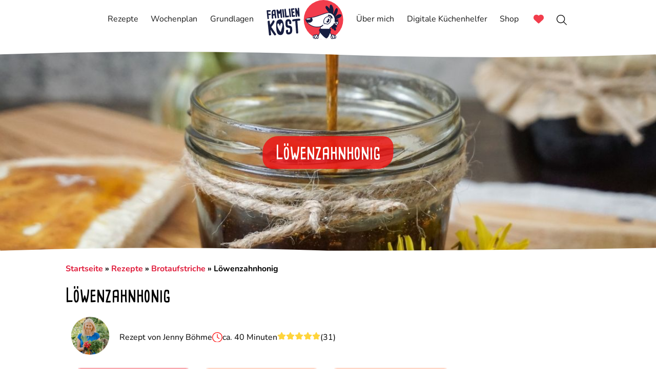

--- FILE ---
content_type: text/html; charset=UTF-8
request_url: https://www.familienkost.de/rezept_loewenzahnhonig.html
body_size: 20645
content:
<!DOCTYPE html>
<html lang="de">
<!-- Made with Love by IT@familienkost.de (Contact: Terence Böhme) -->
<head>
    <title>Löwenzahnhonig</title>
    <meta name="description" content="Löwenzahnhonig selber machen ist toll mit Kind. Hol dir das einfache Rezept für einen veganen Honig aus Löwenzahnblüten:">
    <meta charset="UTF-8">
    <meta name="author" content="Jenny Böhme">
    <meta name="format-detection" content="telephone=no">
    <meta name="viewport" content="width=device-width, initial-scale=1">
    <link rel="canonical" href="https://www.familienkost.de/rezept_loewenzahnhonig.html">
    <meta name="robots" content="index,follow,max-image-preview:large">
    <meta property="og:type" content="article">
    <meta property="og:locale" content="de_DE">
    <meta property="og:title" content="Löwenzahnhonig">
    <meta property="og:description" content="Löwenzahnhonig selber machen ist toll mit Kind. Hol dir das einfache Rezept für einen veganen Honig aus Löwenzahnblüten:">
    <meta property="og:url" content="https://www.familienkost.de/rezept_loewenzahnhonig.html">
    <meta property="og:site_name" content="familienkost.de">
    <meta name="apple-mobile-web-app-capable" content="yes">
    <meta name="apple-mobile-web-app-status-bar-style" content="default">
    <meta name="apple-mobile-web-app-title" content="Familienkost">

    <meta property="og:image" content="https://www.familienkost.de/images/loewenzahnhonig-2.jpg">
    <meta property="fb:admins" content="719607630">
    <meta name="p:domain_verify" content="c97ae03f9f03109d79b78a8f6efa7f2b">

    <link rel="stylesheet" type="text/css" href="css/general.103.min.css">
    <link rel="stylesheet" type="text/css" href="css/style-menu.min.css">

    <script src="js/menu-script.min.js" defer></script>
    <script src="js/general.min.js" defer></script>

    <link rel="icon" href="/favicon.ico" type="image/x-icon">
    <link rel="apple-touch-icon" sizes="180x180" href="apple-touch-icon.png">
    <link rel="icon" type="image/png" sizes="32x32" href="favicon-32x32.png">
    <link rel="icon" type="image/png" sizes="16x16" href="favicon-16x16.png">
    <link rel="icon" type="image/png" sizes="48x48" href="favicon-48x48.png">
    <link rel="icon" type="image/png" sizes="64x64" href="favicon-64x64.png">
    <link rel="icon" type="image/png" sizes="128x128" href="favicon-128x128.png">
    <link rel="icon" type="image/png" sizes="256x256" href="favicon-256x256.png">
    <link rel="manifest" href="site.webmanifest">
    <link href="https://www.familienkost.de/rss-feed.rss" rel="alternate" type="application/rss+xml"
          title="Familienkost RSS-Feed">

    <link rel="stylesheet" href="css/swiper-bundle.min.css">
    <link rel="stylesheet" href="css/fk-slider.min.css">
    <script src="js/favorites.204.min.js"></script>
    <script src="js/customweekplan.212.min.js"></script>
    <script src="js/portionconverter.min.js" defer></script>
    <script src="js/swiper-bundle.min.js"></script>
    <script src="js/fk-swiper.min.js"></script>
    <script>
        window.addEventListener('DOMContentLoaded', function () {
            if (window.innerWidth > 600) {
                document.querySelectorAll('img').forEach(function (img) {
                    if (!img.classList.contains('pinterest-enabled')) {
                        img.setAttribute('data-pin-nopin', 'true');
                    }
                });

                var script = document.createElement('script');
                script.src = 'js/empty.js';
                script.async = true;
                script.className = 'cmplazyload';
                script.setAttribute('data-pin-hover', 'true');
                script.setAttribute('data-pin-tall', 'true');
                script.setAttribute('data-pin-round', 'true');
                script.setAttribute('data-cmp-vendor', 's49');
                script.setAttribute('data-cmp-src', '//assets.pinterest.com/js/pinit.js');
                document.head.appendChild(script);
            }
        });
    </script>


    <link rel="preconnect" href="https://cp.familienkost.de"><link rel="preconnect" href="https://cdn.f11-ads.com"><link rel="preconnect" href="https://ads.qualitymedianetwork.de"><link rel="preconnect" href="https://cdn.qualitymedianetwork.de"><script data-cmp-ab="1" src="https://cdn.consentmanager.net/delivery/autoblocking/fc5a5acad17a8.js" data-cmp-host="a.delivery.consentmanager.net" data-cmp-cdn="cdn.consentmanager.net" data-cmp-codesrc="0"></script>
<script>window.addEventListener('DOMContentLoaded', function () {    var script = document.createElement('script');    script.async = true;    script.type = 'text/plain';    script.className = 'cmplazyload';    script.setAttribute('data-cmp-vendor', 's1541');    script.setAttribute('data-cmp-src', 'https://cdn.qualitymedianetwork.de/delivery/familienkost.de.js');    document.head.appendChild(script);});</script>
    <script>
        window.addEventListener('DOMContentLoaded', function () {
            var script = document.createElement('script');
            script.async = true;
            script.type = 'text/plain';
            script.className = 'cmplazyload';
            script.setAttribute('data-cmp-vendor', 's26');
            script.setAttribute('data-cmp-src', 'https://www.googletagmanager.com/gtag/js?id=G-M0ZRXSF1X2');
            document.head.appendChild(script);
        });
    </script>

    <script>
        <!-- Global site tag (gtag.js) - Google Analytics -->

        window.dataLayer = window.dataLayer || [];

        function gtag() {
            dataLayer.push(arguments);
        }


        gtag('js', new Date());
        gtag('config', 'G-M0ZRXSF1X2', {'anonymize_ip': true});

        function sendPageView(downloadfilename, downloadfiletitle) {
            gtag('event', 'page_view', {
                page_title: downloadfiletitle,
                page_location: downloadfilename,
                page_path: downloadfilename,
                send_to: 'G-M0ZRXSF1X2'
            });
        }

        function sendSearchResult(filename, filetitle) {

            gtag('event', 'view_search_results', {
                page_title: filetitle,
                page_location: filename,
                page_path: filename,
                send_to: 'G-M0ZRXSF1X2'
            });
        }
    </script>

    <script data-cmp-vendor="s2631" type="text/plain" class="cmplazyload">
        (function(c,l,a,r,i,t,y){
            c[a]=c[a]||function(){(c[a].q=c[a].q||[]).push(arguments)};
            t=l.createElement(r);t.async=1;t.src="https://www.clarity.ms/tag/"+i;
            y=l.getElementsByTagName(r)[0];y.parentNode.insertBefore(t,y);
        })(window, document, "clarity", "script", "n4hw6bsauw");
    </script>

    <script>
        function isDeviceMobile() {
            try {
                const userAgent = navigator.userAgent.toLowerCase();
                let isMobile = false;
                if (navigator.maxTouchPoints && navigator.maxTouchPoints > 0) {
                    isMobile = true;
                }
                return isMobile || userAgent.indexOf('mobile') !== -1 ||
                    userAgent.indexOf('android') !== -1;
            } catch (err) {
                console.error('Error checking MobileDevice:', err);
                return false;
            }
        }

        function checkServiceWorkerSupport() {
            try {
                if ('serviceWorker' in navigator) {
                    return true;
                }
            } catch (e) {
                console.log('Service Worker wird nicht unterstützt');
            }
            return false;
        }

        if (checkServiceWorkerSupport()) {
            if ('serviceWorker' in navigator) {
                window.addEventListener('load', async () => {
                    if (isDeviceMobile()) {
                        try {
                            const registration = await navigator.serviceWorker.register('/sw.min.js');
                            console.log('ServiceWorker erfolgreich registriert', registration.scope);
                        } catch (err) {
                            console.error('ServiceWorker Registrierung fehlgeschlagen:', err);
                        }
                    }
                });
            }
        }
    </script>
</head><body id="top">
<header class="header">
    <div class="container">
        <div class="wrapper">
            <div class="header-item-left" id="headertop">
                <a href="https://www.familienkost.de" aria-label="zur Startseite von familienkost.de"><img
                            src="icon-svgs/logos/Familienkost_Logo_Horizontal_Farbig.svg" width="100" height="52"
                            alt="familienkost.de"></a>
            </div>
            <div class="header-item-center">
                <div class="overlay"></div>
                <nav class="menu" id="menu">
                    <div class="menu-mobile-header">
                        <!--
                        <div class="menu-mobile-arrow"><img style="vertical-align: middle"
                                                            src="../icon-svgs/left-from-line-light.svg" width="30"
                                                            height="30" alt="zurück"></div>-->
                        <div class="header-item-social-mobile">
                            <a title="Instagram" href="https://www.instagram.com/familienkost/" target="_blank">
                                <div class="one-symbol-circle-header">
                                    <img src="../icon-svgs/instagram.svg" alt="Familienkost bei Instagram" width="15"
                                         height="15">
                                </div>
                            </a>
                            <a title="Pinterest" href="https://de.pinterest.com/familienkost/" target="_blank">
                                <div class="one-symbol-circle-header">
                                    <img src="../icon-svgs/pinterest.svg" alt="Familienkost bei Pinterest" width="15"
                                         height="15">
                                </div>
                            </a>
                            <a title="Facebook" href="https://www.facebook.com/familienkost.de" target="_blank">
                                <div class="one-symbol-circle-header">
                                    <img src="../icon-svgs/facebook.svg" alt="Familienkost bei Pinterest" width="15"
                                         height="15">
                                </div>
                            </a>
                            <a title="WhatsApp" href="https://www.whatsapp.com/channel/0029VaghagS9mrGjuC5lM72b"
                               target="_blank">
                                <div class="one-symbol-circle-header">
                                    <img src="../icon-svgs/whatsapp.svg" alt="Familienkost bei Pinterest" width="15"
                                         height="15">
                                </div>
                            </a>
                            <a title="Youtube" href="https://www.tiktok.com/@familienkost"
                               target="_blank">
                                <div class="one-symbol-circle-header">
                                    <img src="../icon-svgs/tiktok.svg" alt="Familienkost bei Youtube" width="15"
                                         height="15">
                                </div>
                            </a>
                            <a title="Youtube" href="https://www.youtube.com/@familienkost"
                               target="_blank">
                                <div class="one-symbol-circle-header">
                                    <img src="../icon-svgs/youtube-icon.svg" alt="Familienkost bei Youtube" width="15"
                                         height="15">
                                </div>
                            </a>
                        </div>
                        <div class="menu-mobile-title"></div>
                        <div class="menu-mobile-close">
                            <a href="#"><img style="vertical-align: middle"
                                             src="../icon-svgs/rectangle-xmark-light.svg" width="30"
                                             height="30" alt="Menü schliessen"></a>
                        </div>
                    </div>
                    <ul class="menu-section">
                        <li class="menu-item"><a href="https://www.familienkost.de/rezepte.php"
                                                 aria-label="zur Suche"
                                                 rel="search"><span
                                        class="header-text-mobile">Suche</span></a>
                            <form class="searchmobilemenuform" action="https://www.familienkost.de/rezepte_suche.php"
                                  method="get">
                                <input class="searchinputmobile" id="suche" name="fksearch" type="search"
                                       placeholder="Suche ..." minlength="3" maxlength="50"
                                       size="50"
                                       required aria-label="Suchbegriff eingeben"><input type="submit"
                                                                                         class="search-button-mobile"
                                                                                         id="btn-search-icon"
                                                                                         title="Suche starten"
                                                                                         value="suche">
                            </form>
                        </li>
                        <li class="menu-item-has-children"><a class="menu-desktop-visible"
                                                              href="https://www.familienkost.de/rezepte.php">Rezepte<i>
                                    <!--empty for Logic --></i>
                            </a>
                            <a class="menu-mobile-visible" href="#"
                               style="padding: 0 1.125rem 0 1rem;">
                                <div style="display: flex;justify-content: space-between;"><span>Rezepte<i>
                                            <!--empty for Logic --></i></span>
                                    <span style="margin-top: 3px;">
                                    <img src="icon-svgs/chevron-right-thin.svg" width="18" height="18"
                                         alt="Men&uuml; aufklappen" title="Men&uuml; aufklappen"></span></div>
                            </a>
                            <div class="menu-subs menu-mega menu-column-4">
                                <div class="list-item">
                                    <div class="menu-mobile-arrow-back menu-mobile-visible">
                                        <div class="submenu-backbutton-div"><img
                                                    src="icon-svgs/chevron-left-thin.svg"
                                                    style="width: 15px;height: 15px;"
                                                    width="15" height="15"
                                                    alt="Men&uuml; zuklappen"
                                                    title="Men&uuml; zuklappen"></div>
                                        <span
                                                style="font-weight: bold;">zur&uuml;ck </span>
                                    </div>
                                    <p class="title">Saisonales</p>
                                    <ul>
                                        <li>
                                            <a href="https://www.familienkost.de/kategorie-waermende-lebensmittel-rezepte.html">Wärmendes</a>
                                        </li>
                                    </ul>
                                    <p class="title">Nach Mahlzeit</p>
                                    <ul>
                                        <li><a href="https://www.familienkost.de/kategorie-fruehstueck.html">Fr&uuml;hst&uuml;ck</a>
                                        </li>
                                        <li>
                                            <a href="https://www.familienkost.de/kategorie-mittagessen.html">Mittagessen</a>
                                        </li>
                                        <li>
                                            <a href="https://www.familienkost.de/kategorie-abendessen.html">Abendessen</a>
                                        </li>
                                        <li>
                                            <a href="https://www.familienkost.de/kategorie-vorspeisen.html">Vorspeisen</a>
                                        </li>
                                        <li>
                                            <a href="https://www.familienkost.de/kategorie-hauptgerichte.html">Hauptgerichte</a>
                                        </li>
                                        <li>
                                            <a href="https://www.familienkost.de/kategorie-dessert.html">Desserts</a>
                                        </li>
                                        <li>
                                            <a href="https://www.familienkost.de/kategorie-salat-rezepte.html">Salate</a>
                                        </li>
                                        <li>
                                            <a href="https://www.familienkost.de/kategorie-suppen-rezepte.html">Suppen</a>
                                        </li>
                                        <li>
                                            <a href="https://www.familienkost.de/kategorie-gesunde_snacks.html">Snacks</a>
                                        </li>
                                        <li>
                                            <a href="https://www.familienkost.de/kategorie-fingerfood.html">Fingerfood</a>
                                        </li>
                                        <li>
                                            <a href="https://www.familienkost.de/kategorie-brotdose-rezepte.html">Brotdose</a>
                                        </li>
                                        <li>
                                            <a href="https://www.familienkost.de/kategorie-kuchen-rezepte.html">Kuchen</a>
                                        </li>
                                        <li>
                                            <a href="https://www.familienkost.de/kategorie-torte_rezepte.html">Torten</a>
                                        </li>
                                        <li><a href="https://www.familienkost.de/kategorie-getraenke-rezepte.html">Getr&auml;nke</a>
                                        </li>
                                    </ul>
                                </div>
                                <div class="list-item">
                                    <p class="title">Für Kinder</p>
                                    <ul>
                                        <li>
                                            <a href="https://www.familienkost.de/kategorie-rezepte_fuer_kinder.html">Kinderrezepte</a>
                                        </li>
                                        <li>
                                            <a href="https://www.familienkost.de/kindergeburtstag.php">Kindergeburtstag</a>
                                        </li>
                                        <li><a href="https://www.familienkost.de/artikel_essen_kinder_1_jahr.html">Essen
                                                ab 1 Jahr </a></li>
                                        <li>
                                            <a href="https://www.familienkost.de/kategorie-rezepte_kindergeburtstag.html">Kindergeburtstagsrezepte</a>
                                        </li>
                                    </ul>
                                    <p class="title">Keine Idee</p>
                                    <ul>
                                        <li><a href="https://www.familienkost.de/rezepte.php">Rezept-Ideen</a>
                                        </li>
                                        <li><a href="https://www.familienkost.de/was-koche-ich-heute.php">Was koche ich
                                                heute?</a>
                                        </li>
                                        <li><a href="https://www.familienkost.de/zufallsrezept.html">Zufallsrezept-Generator</a>
                                        </li>
                                    </ul>
                                </div>
                                <div class="list-item">
                                    <p class="title">Nach Art</p>
                                    <ul>
                                        <li>
                                            <a href="https://www.familienkost.de/kategorie-vegetarische_rezepte.html">Vegetarisch</a>
                                        </li>
                                        <li>
                                            <a href="https://www.familienkost.de/kategorie-vegane-rezepte.html">Vegan</a>
                                        </li>
                                        <li><a href="https://www.familienkost.de/kategorie-low_carb_rezepte.html">Low
                                                Carb</a></li>
                                        <li>
                                            <a href="https://www.familienkost.de/kategorie-gesunde_rezepte.html">Gesund</a>
                                        </li>
                                        <li><a href="https://www.familienkost.de/kategorie-omas_rezepte.html">Omas
                                                Rezepte</a></li>
                                        <li><a href="https://www.familienkost.de/kategorie-kartoffel_rezepte.html">Kartoffelgerichte</a>
                                        </li>
                                        <li><a href="https://www.familienkost.de/kategorie-fleischgerichte.html">Fleischgerichte</a>
                                        </li>
                                        <li><a href="https://www.familienkost.de/kategorie-gemuese_rezepte.html">Gem&uuml;segerichte</a>
                                        </li>
                                        <li>
                                            <a href="https://www.familienkost.de/kategorie-rezepte_nudeln.html">Nudeln</a>
                                        </li>
                                        <li>
                                            <a href="https://www.familienkost.de/kategorie-reisgerichte.html">Reisgerichte</a>
                                        </li>
                                        <li>
                                            <a href="https://www.familienkost.de/kategorie-auflauf_rezepte.html">Auflauf</a>
                                        </li>
                                        <li><a href="https://www.familienkost.de/kategorie-brotrezepte.html">Brot
                                                &amp; Br&ouml;tchen</a></li>
                                        <li><a href="https://www.familienkost.de/kategorie-ddr-rezepte.html">DDR
                                                Rezepte</a></li>
                                    </ul>
                                </div>
                                <div class="list-item">
                                    <p class="title">Nach Zubereitung</p>
                                    <ul>
                                        <li>
                                            <a href="https://www.familienkost.de/kategorie-ofengerichte.html">Ofengerichte</a>
                                        </li>
                                        <li>
                                            <a href="https://www.familienkost.de/kategorie-thermomix-rezepte.html">Thermomix</a>
                                        </li>
                                        <li>
                                            <a href="https://www.familienkost.de/kategorie-heissluftfritteuse-rezepte-airfryer.html">Heißluftfritteuse</a>
                                        </li>
                                        <li><a href="https://www.familienkost.de/kategorie-one-pot-gerichte.html">One
                                                Pot</a></li>
                                        <li>
                                            <a href="https://www.familienkost.de/kategorie-backrezepte-einfach-backen.html">Backen</a>
                                        </li>
                                        <li>
                                            <a href="https://www.familienkost.de/kategorie-grillrezepte.html">Grillen</a>
                                        </li>
                                        <li><a href="https://www.familienkost.de/kategorie-pfannengerichte.html">Pfannengerichte</a>
                                        </li>
                                        <li><a href="https://www.familienkost.de/kategorie-meal-prep-rezepte.html">Meal
                                                Prep</a></li>
                                        <li><a href="https://www.familienkost.de/kategorie-haehnchen-rezepte.html">Hähnchen
                                                Rezepte</a></li>
                                        <li>
                                            <a href="https://www.familienkost.de/kategorie-schnelle_rezepte_jeden_tag.html">Schnelle
                                                Gerichte</a>
                                        </li>
                                        <li>
                                            <a href="https://www.familienkost.de/kategorie-schnelles-mittagessen.html">Schnelles
                                                Mittagessen</a>
                                        </li>
                                        <li>
                                            <a href="https://www.familienkost.de/kategorie-schnelles-abendessen.html">Schnelles
                                                Abendessen</a>
                                        </li>
                                    </ul>
                                </div>
                                <div class="menu-mobile-arrow-back menu-mobile-visible">
                                    <div class="submenu-backbutton-div"><img
                                                src="icon-svgs/chevron-left-thin.svg"
                                                style="width: 15px;height: 15px;"
                                                width="15" height="15"
                                                alt="Men&uuml; zuklappen"
                                                title="Men&uuml; zuklappen"></div>
                                    <span
                                            style="font-weight: bold;">zur&uuml;ck </span>
                                </div>
                            </div>
                        </li>
                        <li class="menu-item mobilewochenplaneritem"><a
                                    href="https://www.familienkost.de/mein-wochenplan.html">Dein Wochenplaner</a>
                        </li>
                        <li class="menu-item-has-children"><a class="menu-desktop-visible"
                                                              href="https://www.familienkost.de/wochenplan-speiseplan.php">Wochenplan<i>
                                    <!--empty for Logic --></i></a>
                            <a class="menu-mobile-visible" href="#"
                               style="padding: 0 1.125rem 0 1rem;">
                                <div style="display: flex;justify-content: space-between;"><span>Wochenplan <i>
                                            <!--empty for Logic --></i></span>
                                    <span style="margin-top: 3px;">
                                    <img src="icon-svgs/chevron-right-thin.svg" width="18" height="18"
                                         alt="Men&uuml; aufklappen" title="Men&uuml; aufklappen"></span></div>
                            </a>
                            <div class="menu-subs menu-column-1">
                                <div class="menu-mobile-arrow-back menu-mobile-visible">
                                    <div class="submenu-backbutton-div"><img src="icon-svgs/chevron-left-thin.svg"
                                                                             style="width: 15px;height: 15px;"
                                                                             width="15" height="15"
                                                                             alt="Men&uuml; zuklappen"
                                                                             title="Men&uuml; zuklappen"></div>
                                    <span
                                            style="font-weight: bold;">zur&uuml;ck </span>
                                </div>
                                <ul>
                                    <li><a href="https://www.familienkost.de/wochenplan-speiseplan.php">Aktueller
                                            Wochenplan</a></li>
                                    <li><a href="https://www.familienkost.de/was-koche-ich-heute.php">
                                            Was koche ich heute?</a></li>
                                    <li><a href="https://www.familienkost.de/mein-wochenplan.html">
                                            Digitaler Wochenplaner</a></li>
                                    <li>
                                        <a href="https://www.familienkost.de/artikel_vegetarischer-wochenplan.html">Vegetarischer
                                            Wochenplan</a></li>
                                    <li><a href="https://www.familienkost.de/artikel_essensplan-familie.html">Essensplan
                                            erstellen</a></li>
                                    <li><a href="https://www.familienkost.de/artikel-kategorie-monats-wochenplan.html">Monats-Wochenplan</a>
                                    </li>
                                    <li>
                                        <a href="https://www.familienkost.de/shop/produkt/grosses-familienkochbuch-bundle/">Wochenplan
                                            Kochbücher</a></li>
                                </ul>
                            </div>
                        </li>
                        <li class="menu-item-has-children"><a class="menu-desktop-visible"
                                                              href="https://www.familienkost.de/artikel-kategorie-gesunde-ernaehrung.html">Grundlagen<i>
                                    <!--empty for Logic --></i></a>
                            <a class="menu-mobile-visible" href="#"
                               style="padding: 0 1.125rem 0 1rem;">
                                <div style="display: flex;justify-content: space-between;"><span>Grundlagen <i>
                                            <!--empty for Logic --></i></span>
                                    <span style="margin-top: 3px;">
                                    <img src="icon-svgs/chevron-right-thin.svg" width="18" height="18"
                                         alt="Men&uuml; aufklappen" title="Men&uuml; aufklappen"></span></div>
                            </a>
                            <div class="menu-subs menu-column-1">
                                <div class="menu-mobile-arrow-back menu-mobile-visible">
                                    <div class="submenu-backbutton-div"><img src="icon-svgs/chevron-left-thin.svg"
                                                                             style="width: 15px;height: 15px;"
                                                                             width="15" height="15"
                                                                             alt="Men&uuml; zuklappen"
                                                                             title="Men&uuml; zuklappen"></div>
                                    <span
                                            style="font-weight: bold;">zur&uuml;ck </span>
                                </div>
                                <ul>
                                    <li><a href="https://www.familienkost.de/artikel-kategorie-kuechentipps.html">K&uuml;chentipps</a>
                                    </li>
                                    <li>
                                        <a href="https://www.familienkost.de/artikel-kategorie-saisonkalender_obst_gemuese.html">Saisonkalender</a>
                                    </li>
                                    <li>
                                        <a href="https://www.familienkost.de/artikel-kategorie-lebensmittellexikon.html">Lebensmittellexikon</a>
                                    </li>
                                    <li>
                                        <a href="https://www.familienkost.de/artikel-kategorie-magazin.html">Familienk&uuml;chen
                                            Magazin</a>
                                    </li>
                                    <li><a href="https://www.familienkost.de/artikel-kategorie-einfrieren.html">Lebensmittel
                                            einfrieren</a></li>
                                    <li>
                                        <a href="https://www.familienkost.de/artikel-kategorie-gesunde-ernaehrung.html">Gesunde
                                            Ern&auml;hrung Basiswissen</a>
                                    </li>
                                </ul>
                            </div>
                        </li>
                        <li class="menu-item menu-desktop-visible"><a href="https://www.familienkost.de"
                                                                      aria-label="zur Startseite von familienkost.de"><img
                                        style="vertical-align: middle;"
                                        src="icon-svgs/logos/Familienkost_Logo_Horizontal_Farbig.svg" width="150"
                                        height="77"

                                        alt="familienkost.de"></a></li>
                        <li class="menu-item"><a href="https://www.familienkost.de/ueber-mich.html" rel="author">&Uuml;ber
                                mich</a></li>
                        <li class="menu-item-has-children"><a class="menu-mobile-visible" href="#"
                                                              style="padding: 0 1.125rem 0 1rem;">
                                <div style="display: flex;justify-content: space-between;"><span>Digitale Küchenhelfer <i>
                                            <!--empty for Logic --></i></span>
                                    <span style="margin-top: 3px;">
                                    <img src="icon-svgs/chevron-right-thin.svg" width="18" height="18"
                                         alt="Men&uuml; aufklappen" title="Men&uuml; aufklappen"></span></div>
                            </a>
                            <a class="menu-desktop-visible" href="https://www.familienkost.de/mein-wochenplan.html">Digitale
                                Küchenhelfer<i>
                                    <!--empty for Logic --></i></a>
                            <div class="menu-subs menu-column-1">
                                <div class="menu-mobile-arrow-back menu-mobile-visible">
                                    <div class="submenu-backbutton-div"><img src="icon-svgs/chevron-left-thin.svg"
                                                                             style="width: 15px;height: 15px;"
                                                                             width="15" height="15"
                                                                             alt="Men&uuml; zuklappen"
                                                                             title="Men&uuml; zuklappen"></div>
                                    <span
                                            style="font-weight: bold;">zur&uuml;ck </span>
                                </div>
                                <ul>
                                    <li><a href="https://www.familienkost.de/merkliste.html">Merkliste</a>
                                    </li>
                                    <li><a href="https://www.familienkost.de/mein-wochenplan.html">
                                            Familienkost Wochenplaner</a></li>
                                    <li><a href="https://www.familienkost.de/artikel-kategorie-resteverwertung.html">
                                            Resteverwertung</a></li>
                                    <li><a href="https://www.familienkost.de/zufallsrezept.html">
                                            Zufallsrezept-Generator</a></li>
                                    <li><a href="https://www.familienkost.de/app-einrichtung.html">
                                            Familienkost als App nutzen</a></li>
                                </ul>
                            </div>
                        </li>
                        <li class="menu-item"><a href="shop/">Shop</a></li>
                        <li class="menu-item"><a href="https://www.familienkost.de/merkliste.html">
                                <div style="display: flex; flex-direction: row; align-items: center;"
                                     id="merkliste-heart-menu"><span
                                            class="menu-mobile-visible"
                                            style="margin-right: 8px;">Merkliste</span><span
                                            class="menu-desktop-visible-visible">&nbsp;</span><img
                                            src="../icon-svgs/heart-red.svg" width="20"
                                            height="20" title="Merkliste" alt="Herz"></div>
                            </a></li>
                        <li class="menu-item menu-desktop-visible"><a href="https://www.familienkost.de/rezepte.php"><img
                                        style="vertical-align: middle;" src="../icon-svgs/search.svg" width="20"
                                        height="20" alt="Suche" title="Suche"></a></li>

                    </ul>
                </nav>
            </div>
            <div class="header-item-right">
                <div class="menu-mobile-hearticon" id="merkliste-heart-menu-mobile"><a
                            href="https://www.familienkost.de/merkliste.html"><img
                                style="vertical-align: middle;"
                                src="../icon-svgs/heart-red.svg" width="25"
                                height="25" title="Merkliste" alt="Herz"></a></div>
                <div class="menu-mobile-searchicon"><a href="https://www.familienkost.de/rezepte.php"><img
                                style="vertical-align: middle;"
                                src="../icon-svgs/search.svg" width="25"
                                height="25" alt="Suche"></a></div>
                <button type="button" class="menu-mobile-toggle" aria-label="Menü öffnen">
                    <span></span> <span></span> <span></span> <span></span>
                </button>
            </div>
        </div>
    </div>
</header><script>let recipeId4JS = 405;document.addEventListener('DOMContentLoaded', (event) => {FKRecipeFavoritesCookie.showStatus(recipeId4JS);FKCustomWeekplanCookie.showCustomWeekplanStatus(recipeId4JS);});</script><script>
    /**
     * Terence Böhme - Familienkost.de
     * Deactivate the Screen lock while cooking
     * https://developer.mozilla.org/en-US/docs/Web/API/Screen_Wake_Lock_API
     */
    function toggleCookMode() {
        const ourLinkDiv = document.getElementById("cooking-mode-container");
        let wakeLock = null;
        if ('wakeLock' in navigator) {
            const releaseWakeLock = () => {
                try {
                    window.currentWakeLock.release();
                    wakeLock = null;
                    ourLinkDiv.innerHTML = "<a onclick='toggleCookMode();'><b>Kochmodus anschalten</b> <img src='icon-svgs/toggle-off-solid.svg' width='40' height='40' class='cooking-mode-icon' alt='Schalter deaktiviert'></a>";
                } catch (err) {
                    console.log(err.name, err.message);
                    ourLinkDiv.innerHTML = "Kochmodus nicht verfügbar";
                }
            }
            if (ourLinkDiv.innerHTML.includes('Kochmodus ausschalten')) {
                releaseWakeLock();
            } else {
                const requestWakeLock = async () => {
                    try {
                        wakeLock = await navigator.wakeLock.request('screen');
                        window.currentWakeLock = wakeLock;
                        document.addEventListener('visibilitychange', async () => {
                            if (wakeLock !== null && document.visibilityState === 'visible') {
                                wakeLock = await navigator.wakeLock.request('screen');
                            }
                        });
                        ourLinkDiv.innerHTML = "<a onclick='toggleCookMode();'>Kochmodus ausschalten <img src='icon-svgs/toggle-large-on-solid.svg' width='40' height='40' class='cooking-mode-icon' alt='Schalter aktiviert'></a>";
                    } catch (err) {
                        console.log(err.name, err.message);
                        ourLinkDiv.innerHTML = "Kochmodus nicht verfügbar";
                    }
                }
                requestWakeLock();
            }
        } else {
            ourLinkDiv.innerHTML = "Kochmodus nicht verfügbar";
        }
    }

    function shareRecipe(link) {
        // Teilen über die Web Share API
        if (navigator.share) {
            navigator.share({
                title: 'Meine Rezeptempfehlung',
                text: link
            }).then(() => {
                console.log('Rezept erfolgreich geteilt.');
            }).catch(error => {
                console.error('Fehler beim Teilen:', error);
            });
        } else {
            // Fallback: Text in ein mailto-Link verpacken
            const emailBody = encodeURIComponent(link);
            const mailToLink = 'mailto:?subject=Meine Rezeptempfehlung&body=${emailBody}';
            window.location.href = mailToLink;
        }
    }

    const printMessage = "Diese Seite ist nicht für den Druck über die Druckfunktion vorgesehen! Nutze gern den Drucken-Button in der Rezeptkarte und lade die PDF-Version herunter. Diese kann  ausgedruckt werden.";

    // Druck über das Menü
    window.addEventListener("beforeprint", () => {
        alert(printMessage);
    });

    // Druck per Tastenkombination Strg+P abfangen
    document.addEventListener("keydown", (e) => {
        if ((e.ctrlKey || e.metaKey) && e.key.toLowerCase() === "p") {
            e.preventDefault();
            alert(printMessage);
        }
    });

</script>
<div class="content-main-div">
    <div class="main-image-container"><img src="https://www.familienkost.de/images/loewenzahnhonig-2.jpg" width="1200" height="888" class="main-image-image" alt="Löwenzahnhonig" title="Löwenzahnhonig"><span class="special-font">Löwenzahnhonig</span></div>    <div id="recipe-content-div-top" class="content-wrapper">
        <div class="breadcrumb"><a href="https://www.familienkost.de">Startseite</a> <span>&raquo;</span> <a href="https://www.familienkost.de/rezepte.php">Rezepte</a>  <span>&raquo;</span> <a href="https://www.familienkost.de/kategorie-brotaufstriche_selber_machen.html">Brotaufstriche</a> <span>&raquo;</span> Löwenzahnhonig</div><h1>Löwenzahnhonig</h1> <div class="author-top-container">  <div class="author-container"> <a href="ueber-mich.php" rel="author"><img src="images/jenny-boehme-250.png" alt="Jenny Böhme" width="95" height="70" class="nomask"></a> <span>Rezept von <a style="color: black;" href="ueber-mich.php" rel="author">Jenny Böhme</a></span></div><div class="time-and-stars-container"><div class="timeinfo"><img src="icon-svgs/clock-red.svg" width="20" height="20" alt="Uhr">ca. 40 Minuten</div><a style="color: black;" href="#votes" title="Zu den Bewertungen"> <div class="author-info-stars"><div style='display: flex;flex-direction: row;gap:3px;'><img src="icon-svgs/star-yellow.svg" class="rating-star" alt="Stern an" width="17" height="15"><img src="icon-svgs/star-yellow.svg" class="rating-star" alt="Stern an" width="17" height="15"><img src="icon-svgs/star-yellow.svg" class="rating-star" alt="Stern an" width="17" height="15"><img src="icon-svgs/star-yellow.svg" class="rating-star" alt="Stern an" width="17" height="15"><img src="icon-svgs/star-yellow.svg" class="rating-star" alt="Stern an" width="17" height="15"></div>  <span>(31)</span>  </div></a></div></div><div class="button-container-recipe"> <div class="button-container-line">  <a href="#recipe-card" class="button red-rounded">Zum Rezept <img class="button-icon" src="icon-svgs/arrow-down-white.svg" alt="Pfeil nach unten" width="15" height="15"></a>  <a onclick="FKRecipeFavoritesCookie.addRecipe2FKCookie(405);animateImageByIdToElementById('heart-merkliste-btn', 'merkliste-heart-menu');" class="button orange-rounded" id="merklistebtn">Auf die Merkliste setzen &nbsp;<img src="icon-svgs/heart.svg" height="15" width="15" alt="leeres Herz"></a> </div> <div class="button-container-line">   <a onclick="openPopup();" class="button orange-rounded grow-mobile" id="weekplanbtn">Auf meinen Wochenplan setzen</a> </div></div><a href="#recipe-card" id='torecipebutton' style='padding: 12px 14px; position: fixed; bottom: 150px; left: 5px; z-index: 1; visibility: hidden' class="button red-rounded">
                    <img class="button-icon" src="icon-svgs/arrow-up-white.svg" alt="Springe zurück zum Rezept" width="15" height="15">
                  </a>
<script>
window.addEventListener('DOMContentLoaded', () => {
    const commentsContainer = document.getElementById('votes');
    const toRecipeButton = document.getElementById('torecipebutton');
      
    // Prüfen ob das Element existiert
    if (commentsContainer) {
        const observer = new IntersectionObserver((entries) => {
            entries.forEach(entry => {
                const rect = entry.boundingClientRect;
                if (entry.isIntersecting || rect.top < 0) {
                    toRecipeButton.style.visibility = 'visible';
                } else {
                    toRecipeButton.style.visibility = 'hidden';
                }
            });
        }, {
            threshold: 0.01
        });

        observer.observe(commentsContainer);
    }
});
</script><div id="popup-container" class="popup-container"><div class="popup" id="weekplaner-popup">    <div class="popup-header">        <span style="font-size: 20px; font-weight: bold;font-family: var(--font-family-special), serif;">Wähle einen Wochentag</span>        <button class="close-btn" onclick="closePopup();">✖</button>    </div>    <div class="popup-body">        <button id="categorizepopup_MON" onclick="handlePopUpClick(405, 'MON', 6, 'Gläser');" class="field-btn">Montag</button>        <button id="categorizepopup_TUE" onclick="handlePopUpClick(405, 'TUE', 6, 'Gläser');" class="field-btn">Dienstag</button>        <button id="categorizepopup_WED" onclick="handlePopUpClick(405, 'WED', 6, 'Gläser');" class="field-btn">Mittwoch</button>        <button id="categorizepopup_THU" onclick="handlePopUpClick(405, 'THU', 6, 'Gläser');" class="field-btn">Donnerstag</button>        <button id="categorizepopup_FRI" onclick="handlePopUpClick(405, 'FRI', 6, 'Gläser');" class="field-btn">Freitag</button>        <button id="categorizepopup_SAT" onclick="handlePopUpClick(405, 'SAT', 6, 'Gläser');" class="field-btn">Samstag</button>        <button id="categorizepopup_SUN" onclick="handlePopUpClick(405, 'SUN', 6, 'Gläser');" class="field-btn">Sonntag</button>        <button id="categorizepopup_OTHER" onclick="handlePopUpClick(405, 'OTHER', 6, 'Gläser');" class="field-btn">Weiß ich noch nicht</button>    </div>    <div style="text-align:center;"><button class="button red-rounded" style="margin-top:15px;border-width: 0px;" onclick="closePopup();">Schließen</button></div></div></div><div id="success-tick" class="success-tick">✔</div><script>FKCustomWeekplanCookie.showCustomWeekplanStatus(405);</script><div style='margin-top: 25px'><b>L&ouml;wenzahnhonig</b> ist genau genommen ein s&uuml;&szlig;es L&ouml;wenzahngelee, das aus den leuchtend gelben und aromatischen L&ouml;wenzahnbl&uuml;ten gekocht wird. Da es in seiner Farbe und Konsistenz an Honig erinnert, wird es gern veganer Honig genannt. Wenn im Fr&uuml;hling die L&ouml;wenzahnbl&uuml;te in vollem Gange ist, machen wir uns mit den Kindern gern auf den Weg und sammeln die gelben Bl&uuml;ten. Das macht gute Laune und bringt ein leckeres Ergebnis.
<br><br>
<img src="images/loewenzahnhonig-selber-machen.jpg" class="img_mobile100" alt="L&ouml;wenzahnhonig selber machen" width="600" height="444" title="L&ouml;wenzahnhonig selber machen"><br>
<h2>Zutaten f&uuml;r mein L&ouml;wenzahnhonig Rezept</h2>
<ul>
<li class="fk"><strong>L&ouml;wenzahn</strong> - 
F&uuml;r selbstgemachten L&ouml;wenzahnhonig sammelst du die sch&ouml;nen gelben <b>Bl&uuml;ten</b> am besten zur w&auml;rmsten Tageszeit, wenn sie richtig aufgebl&uuml;ht sind. Halte dich dabei von beliebten Gassi—Geh-Wegen und Stra&szlig;enr&auml;ndern vielbefahrener Strecken fern, um sp&auml;ter keine unerw&uuml;nschten Nebenprodukte wie Hunde-Pipi oder Abgase im Honig zu haben. F&uuml;r 4-5 Gl&auml;ser L&ouml;wenzahnhonig brauchst du ein mittleres K&ouml;rbchen voll. Am Ende sollen mindestens etwa 100 g rauskommen und da wir nur die Bl&uuml;tenbl&auml;tter ohne Stengel verwenden, ist das schon eine ganze Menge.</li>
<li class="fk"><strong>Zucker</strong> - Gelierzucker funktioniert bestens. Alternativ kannst du auch reinen Haushaltszucker oder braunen Zucker, der eine tolle Farbe gibt, verwenden. Wenn du L&ouml;wenzahnhonig ohne Zucker kochen m&ouml;chtest, dann nimmt Xylit oder Erythrit.  </li>
<li class="fk"><strong>Wasser</strong> - zum Ansetzen des L&ouml;wenzahnsud</li>
</ul><br><br>
<img src="images/loewenzahnhonig-bio.jpg" class="img_mobile100" alt="L&ouml;wenzahnhonig Bio" width="600" height="444" title="L&ouml;wenzahnhonig Bio">
<h2>L&ouml;wenzahnhonig selber machen - so geht's ganz einfach:</h2>
<ol>
 <li class="fk-digit">Wasche die L&ouml;wenzahnbl&uuml;ten und koche sie mit Wasser auf. </li>
 <li class="fk-digit">Lasse den L&ouml;wenzahnsud 24 Stunden ziehen.</li>
 <li class="fk-digit">Koche den Sud mit Zucker zu Honig ein.</li>
 <li class="fk-digit">F&uuml;lle den L&ouml;wenzahnhonig noch hei&szlig; in Gl&auml;ser und verschlie&szlig;e sie.</li>
</ol>
<br>
<img src="images/loewenzahnhonig-rezept.jpg" class="img_mobile100" alt="L&ouml;wenzahnhonig Rezept" width="600" height="444" title="L&ouml;wenzahnhonig Rezept">

<h2>So essen wir den veganen Honig aus L&ouml;wenzahn gern:</h2>
L&ouml;wenzahnhonig, der ja wie wir bereits wissen kein Honig, sondern ein veganer Brotaufstrich ist, schmeckt prima auf’s Butterbrot oder zu <a href="rezept_eierkuchen.html">Eierkuchen</a>. Aber auch in Tee ist er sehr lecker. Als <a href="kategorie-geschenke-aus-der-kueche.html">Geschenk aus der K&uuml;che</a> kannst du ihn mit unserem <a href="download/loewenzahnhonig-etikett.pdf">Etikett zum Download</a> versehen.

<br><br>
Du m&ouml;chtest noch anderen veganen Honig selber machen? Dann solltest du unbedingt mal den <a href="rezept_tannenwipfelhonig.html">Tannenwipfelhonig</a> probieren.<br><div id="qmn2919" data-height="250" data-width="620" data-responsive="desktop" data-lazyload="true"></div><div id="qmn2926" data-height="600" data-width="300" data-responsive="mobile" data-lazyload="true"></div>
</div>        <!-- End recipe-content-div-top content-wrapper -->
    </div>
    <br>
    <div class="recipe-card-container">
        <div class="content-wrapper">
            <div id="recipe-card" class="recipe-card"><div class="h2look">Löwenzahnhonig</div> <div class="line">  <div class="author-container"> <a href="ueber-mich.php" rel="author"><img src="images/jenny-boehme-250.png" alt="Jenny Böhme" width="95" height="70"></a> <span>Rezept von <a style="color: black;" href="ueber-mich.php" rel="author">Jenny Böhme</a></span>  </div>  <div class="cooking-mode-container" style='padding: 15px 20px; align-items: flex-start; max-width: 320px; width: 100%; background-color: var(--color-lightgreen); border-radius: 15px;' id="cooking-mode-container"><div><a onclick='toggleCookMode();'><b>Kochmodus anschalten</b> <img src="icon-svgs/toggle-off-solid.svg" width="40" height="40" class="cooking-mode-icon" style='padding-left: 10px' alt="Schalter deaktiviert"></a></div><div style="display: flex;justify-content: center;"><img src="icon-svgs/circle-info-light.svg" width="18" height="18" alt="Info Icon">&nbsp;Display bleibt an</div></div> </div><div class="line symbol-container"><div id="fact-icons-div-1" class="fact-icons-div"><div class="fact-icon"><img src="icon-svgs/clock-red.svg" width="20" height="20" alt="Uhr">Gesamt: ca. 40 Min.<br> Zubereitung: ca. 20 Min.<br>Wartezeit: 24 Stunden</div></div><div id="fact-icons-div-2" class="fact-icons-div"><div class="fact-icon"><img src="icon-svgs/leave-red.svg" width="20" height="20" alt="Blatt"><span style="white-space: nowrap;">vegetarisch</span></div><div class="fact-icon"><img src="icon-svgs/children-red.svg" width="20" height="20" alt="Kinder"><span style="white-space: nowrap;">kleinkindtauglich</span></div><div class="fact-icon"><img onclick='changeIconExplanationPopUpState();' id='iconexplanationtrigger1' style="width: 20px; height: 20px; cursor: pointer;" src="icon-svgs/info.svg" alt="Symbol Erklärung" title="Symbol für Erklärung"><span style="white-space: nowrap;">&nbsp;</span></div></div><script>
            let iconExplanationClickListenerInitialized = false;

    function changeIconExplanationPopUpState() {
        const popup = document.getElementById("iconexplanationpopup");
        
        const trigger1 = document.getElementById("iconexplanationtrigger1");
        const trigger2 = document.getElementById("iconexplanationtrigger2");

        const isVisible = popup.style.visibility === "visible" && popup.style.opacity === "1";

        if (!isVisible) {
            popup.style.visibility = "visible";
            popup.style.opacity = "1";

            if (!iconExplanationClickListenerInitialized) {
                document.addEventListener("click", function onDocumentClick(event) {
                    const isClickInside = popup.contains(event.target);
                
                    let isClickOnTrigger1 = false;
                    let isClickOnTrigger2 = false;
                
                    if (trigger1) {
                        isClickOnTrigger1 = trigger1.contains(event.target);
                    }
                    
                    if (trigger2) {
                        isClickOnTrigger2= trigger2.contains(event.target);
                    }
                    
                    const isClickedTrigger = isClickOnTrigger1 || isClickOnTrigger2;

                    if (!isClickInside && !isClickedTrigger && popup.style.visibility === "visible") {
                        changeIconExplanationPopUpState();
                    }
                });

                iconExplanationClickListenerInitialized = true;
            }
        } else {
            popup.style.opacity = "0";
            setTimeout(() => {
                popup.style.visibility = "hidden";
            }, 300);
        }
    }
    
    window.addEventListener('load', () => {
    
            if (window.innerWidth > 767) {
                let height1 = 0;
                let height2 = 0;
                let height3 = 0;
                
                const factIconsDiv1 = document.getElementById("fact-icons-div-1");
                if(factIconsDiv1){
                 let heightStr1 = getComputedStyle(factIconsDiv1).height;
                 height1 = parseFloat(heightStr1);                 
                }
                const factIconsDiv2 = document.getElementById("fact-icons-div-2");
                if(factIconsDiv2){
                 let heightStr2 = getComputedStyle(factIconsDiv2).height;
                 height2 = parseFloat(heightStr2);       
                }
                const factIconsDiv3 = document.getElementById("fact-icons-div-3");
                if(factIconsDiv3){
                 let heightStr3 = getComputedStyle(factIconsDiv3).height;
                 height3 = parseFloat(heightStr3);                  
                }
                
                const maxHeight = Math.max(height1, height2, height3);
                
                if(factIconsDiv1){
                 factIconsDiv1.style.height = maxHeight + "px";
                }
                if(factIconsDiv2){
                 factIconsDiv2.style.height = maxHeight + "px";
                }
                if(factIconsDiv3){
                 factIconsDiv3.style.height = maxHeight + "px";
                }
            }});
         </script></div ><div class="highlight-box-lightgreen space-between beakable-flex-container"><div class="cardaction-div growing-div"><div style='display: flex;flex-direction: row;gap:3px;'><img src="icon-svgs/star-yellow.svg" class="rating-star" alt="Stern an" width="17" height="15"><img src="icon-svgs/star-yellow.svg" class="rating-star" alt="Stern an" width="17" height="15"><img src="icon-svgs/star-yellow.svg" class="rating-star" alt="Stern an" width="17" height="15"><img src="icon-svgs/star-yellow.svg" class="rating-star" alt="Stern an" width="17" height="15"><img src="icon-svgs/star-yellow.svg" class="rating-star" alt="Stern an" width="17" height="15"></div><span>(31)</span><a href="#votes" class="linkWithImage" title="Bewerten"> <span class="larger768">Jetzt</span> bewerten</a></div><div class="flexbreak"></div><div class="cardaction-div smaller768-div-padding-left"><a onclick="FKRecipeFavoritesCookie.addRecipe2FKCookie(405); animateImageByIdToElementById('merkliste-heart', 'merkliste-heart-menu');" class="linkWithImage" id="merklistecardactionId" title="Merkliste"><img src="icon-svgs/heart-light.svg" alt="Herz-Symbol" width="25" height="25"><span class="larger768">Auf die Merkliste</span></a></div><div class="cardaction-div"><a onclick="shareRecipe('https://www.familienkost.de/rezept_loewenzahnhonig.html');" class="linkWithImage" title="Teilen"><img src="icon-svgs/share-black.svg" alt="Teilen-Symbol" width="25" height="25"><span class="larger768">Teilen</span></a></div><div class="cardaction-div smaller768-div-padding-right"><a id="pdflink" href="https://www.familienkost.de/rezept_loewenzahnhonig.pdf" class="linkWithImage" target="_blank" title="Drucken" onclick="sendPageView('rezept_loewenzahnhonig.pdf', 'loewenzahnhonig');"><img src="icon-svgs/print-light.svg" alt="Drucken-Symbol" width="25" height="25"><span class="larger768">Drucken</span></a></div></div><br> <div class="ingredients-preparation-container"> <div id="ingredientList" class="highlight-box-lightgreen ingredients-container" style="height: fit-content;"><h2>Zutaten f&uuml;r <span id="h2-recipePortionValue">6</span> <span id="recipePortionUnit">Gläser</span></h2><br>  <div class="centered" style="display: flex; justify-content: space-between; align-items: center; width: 100%;">   <span class="one-symbol-box" onclick="decreaseValue();">-</span>   <span class="special-font font-size-18 bold" id="recipePortionValue">6</span>   <span class="one-symbol-box" onclick="increaseValue();">+</span>  </div>  <br><ul><li data-unit="g" data-singular="L&ouml;wenzahnbl&uuml;te" data-plural="L&ouml;wenzahnbl&uuml;ten" data-info=" (Rohgewicht nach dem Abputzen vom Stengel)"><div class="ingredient-li-item"><input id="ingredient-0" type="checkbox" aria-label="Checkbox" class="checkbox"><span onclick='toggleCheckBox("ingredient-0")'>100&nbsp;g&nbsp;L&ouml;wenzahnbl&uuml;ten (Rohgewicht nach dem Abputzen vom Stengel)</span></div></li><li data-unit="Liter" data-singular="Wasser" data-plural="Wasser" data-info=""><div class="ingredient-li-item"><input id="ingredient-1" type="checkbox" aria-label="Checkbox" class="checkbox"><span onclick='toggleCheckBox("ingredient-1")'>1&nbsp;Liter&nbsp;Wasser</span></div></li><li data-unit="g" data-singular="Gelierzucker" data-plural="Gelierzucker" data-info=" (alternativ Zucker)"><div class="ingredient-li-item"><input id="ingredient-2" type="checkbox" aria-label="Checkbox" class="checkbox"><span onclick='toggleCheckBox("ingredient-2")'>500&nbsp;g&nbsp;Gelierzucker (alternativ Zucker)</span></div></li></ul><div style="margin-top:20px;"><b>optional:</b></div><ul><li data-unit="keine Einheit" data-singular="Zitrone" data-plural="Zitronen" data-info=" (oder Orange)"><div class="ingredient-li-item"><input id="ingredient-3" type="checkbox" aria-label="Checkbox" class="checkbox"><span onclick='toggleCheckBox("ingredient-3")'>1&nbsp;Zitrone (oder Orange)</span></div></li></ul><div style="margin-top: 15px;"><a style="display: flex; align-items: center; gap: 0.3em; white-space: nowrap;" id="bringlink" href="https://api.getbring.com/rest/bringrecipes/deeplink?url=https://www.familienkost.de/rezept_loewenzahnhonig.html&source=web&baseQuantity=6&requestedQuantity=6" rel="nofollow">
  <img src="icon-svgs/bring-icon.svg" width="25" height="25" alt="Bring! Einkaufsliste">
  <span>Auf die <b>Einkaufsliste</b> bei Bring!</span>
</a></div> </div><div class="highlight-box-lightgreen preparation-container">

<h3>Zubereitung:</h3>
<ol>
<li class="fk-step"><div class="image-right-50"><div class="content">Gleich nachdem du deine L&ouml;wenzahnbl&uuml;ten gesammelt hast, befreist du sie von eventuellen K&auml;fern und l&ouml;st die gelben Bl&uuml;ten ab. Sammle sie in einer Sch&uuml;ssel bis du etwa 100 g zusammen hast. Wasche die Bl&uuml;ten dann kurz gr&uuml;ndlich ab.<br><br></div><img src="images/loewenzahn-sammeln-fuer-honig.jpg" class="h200 masked" alt="L&ouml;wenzahn sammeln f&uuml;r Honig" width="600" height="444" title="L&ouml;wenzahn sammeln f&uuml;r Honig"></div></li>

<li class="fk-step"><div class="image-right-50"><div class="content">Gib die Bl&uuml;ten in einen Topf und gie&szlig;e das Wasser dazu. Koche den Bl&uuml;tensud nun kurz auf und lass ihn dann f&uuml;r etwa 24 Stunden ziehen.<br><br></div><img src="images/loewenzahnsud-fuer-honig-kochen.jpg" class="h200 masked" alt="L&ouml;wenzahn f&uuml;r Honig kochen" width="600" height="444" title="L&ouml;wenzahn f&uuml;r Honig kochen"></div></li>

<li class="fk-step"><div class="image-right-50"><div class="content">Am n&auml;chsten Tag gie&szlig;t du den L&ouml;wenzahnsud durch ein feines Haarsieb oder ein sauberes Tuch und dr&uuml;ckst die Bl&uuml;ten aus.<br><br></div><img src="images/loewenzahnsud.jpg" class="h200 masked" alt="L&ouml;wenzahn f&uuml;r Honig kochen" width="600" height="444" title="L&ouml;wenzahn f&uuml;r Honig kochen"></div></li>

<li class="fk-step"><div class="image-right-50"><div class="content">Miss das L&ouml;wenzahnwasser ab und mische es mit der entsprechenden Menge Gelierzucker. Auf 750 ml L&ouml;wenzahnsud kommt genau 1 P&auml;ckchen Gelierzucker 2:1.
Verr&uuml;hre beides gut und koche es nach Packungsanleitung zu L&ouml;wenzahnhonig.<br><br></div><img src="images/loewenzahnhonig-kochen.jpg" class="h200 masked" alt="L&ouml;wenzahn Honig kochen" width="600" height="444" title="L&ouml;wenzahn Honig kochen"></div></li>
<li class="fk-step"><div class="image-right-50"><div class="content">Stelle dir saubere Gl&auml;ser bereit und f&uuml;lle den Honig noch hei&szlig; hinein. Verschlie&szlig;e die Gl&auml;ser sofort und lass sie ausk&uuml;hlen.<br><br>
</div><img src="images/loewenzahnhonig-selbstgemacht.jpg" class="h200 masked" alt="L&ouml;wenzahnhonig selbstgemacht" width="600" height="444" title="L&ouml;wenzahnhonig selbstgemacht"></div></li>
</ol>
<br>
<img src="images/loewenzahnhonig_vegan.jpg" class="img_mobile100" alt="L&ouml;wenzahnhonig vegan" width="600" height="444" title="L&ouml;wenzahnhonig vegan"><br>
<br><p>
Wenn du keinen Gelierzucker verwenden m&ouml;chtest, kannst du genauso gut auf jeden anderen Zucker zur&uuml;ckgreifen. Nimm dann genausoviel Zucker wie Fl&uuml;ssigkeit. Brauner Zucker, Kokosbl&uuml;tenzucker und auch Xylit eignen sich wunderbar. Die Kochzeit erh&ouml;ht sich dann allerdings auf mindestens 1-2 Stunden. Au&szlig;erdem solltest du dann f&uuml;r ein besseres Gelieren die geriebene Schale und den Saft einer Zitrone zum Sud geben.
</p>
</div></div><div class="rezept-koert"> <img src="images/regular_koert.webp"  class="koert-image" width="150" height="237" alt="Kört"></div><br><br></div>        </div>
    </div><!-- End recipe-card-container -->
    <div>
        <div class="content-wrapper">
            <div class="pin-image-container">
                <div style="flex:5;margin-top: 20px;"><br><div style="text-align: center;"><img data-pin-description="L&ouml;wenzahnhonig selber machen ist toll mit Kind. Hol dir das einfache Rezept f&uuml;r einen veganen Honig aus L&ouml;wenzahnbl&uuml;ten:"  src="images/loewenzahnhonig_machen.jpg" width="447" height="671" class="img_mobile100 pinterest-enabled" title="Löwenzahnhonig" alt="Löwenzahnhonig" loading="lazy"></div><br></div>                <div style="flex:5">
                    
<div id="qmn2918" data-height="500" data-width="200" data-responsive="desktop" data-lazyload="true"></div>

<div id="qmn2925" data-height="500" data-width="200" data-responsive="mobile" data-lazyload="true"></div>
                </div>
            </div>
        </div>
        <div style="text-align: center;margin-top: 10px;" class="content-wrapper">
            <br><script class="cmplazyload" data-cmp-src="https://watchbetter.com/embedCustom.js" type="text/plain" data-cmp-vendor="c46309"></script><div id="watchbetter-embed" style="height: 600px" data-video-id="e5f8d4f0-545a-434d-b3bd-dba930f13c06" data-autoplay="true"></div><br>        </div>
    </div><!-- End Pin Image and Prospekt -->

    <div id="addinfo" class="content-wrapper">
            </div>
    <div>
        <!-- Mobile HPA 2 -->
        <br>
<script>if(window.innerWidth <= 768) {document.write('<div id="qmn2924" data-height="600" data-width="300" data-responsive="mobile" data-lazyload="true"></div>');}</script>    </div>
    <br>
    <div class="content-wrapper">
        <br><a href="https://www.familienkost.de/newsletter.html" title="zur Newsletter-Anmeldung"><img src="https://www.familienkost.de/images/familienkost-newsletter-banner.png" alt="Newsletter-Anmeldung" width="1200" height="600" class="image100 masked" data-pin-nopin="true"></a>
        <h2 id="votes">Bewertungen</h2>
        <div class="highlight-box"><b>Gefällt dir das Rezept?</b><br>Dann hinterlass mir eine Bewertung. Das ist wie ein digitales &ldquo;Mmmh&rdquo; und freut mich sehr.<br><br><form id="ratingForm"><div style="display: flex; align-items: center;"><div style="width: 150px;"><label>Rezept-Bewertung</label></div> <div class="rating" id="starRating" style="display: flex; gap: 5px;">  <input type="hidden" name="rating" id="ratingValue" value="5">  <img src="icon-svgs/star-yellow.svg" width="15" height="13" data-rating="1" class="star" alt="Stern" style="width:15px;cursor: pointer;">  <img src="icon-svgs/star-yellow.svg" width="15" height="13" data-rating="2" class="star" alt="Stern" style="width:15px;cursor: pointer;">  <img src="icon-svgs/star-yellow.svg" width="15" height="13" data-rating="3" class="star" alt="Stern" style="width:15px;cursor: pointer;">  <img src="icon-svgs/star-yellow.svg" width="15" height="13" data-rating="4" class="star" alt="Stern" style="width:15px;cursor: pointer;">  <img src="icon-svgs/star-yellow.svg" width="15" height="13" data-rating="5" class="star" alt="Stern" style="width:15px;cursor: pointer;"> </div> <span style="margin-left: 10px;" class="larger768">(5 Sterne bedeutet &bdquo;sehr gut&ldquo;)</span> </div><br> <div style="display: flex">  <div style="width: 150px;"><label for="name">Name*</label></div>  <input type="text" id="name" name="name" style="font-size: 16px;" required> </div> <br> <div style="display: flex">  <div style="width: 150px;"><label for="comment">Kommentar</label></div>  <textarea style="border: 2px solid #000000;font-size: 16px;" id="comment" name="comment"></textarea>  <input type="hidden" id="recipeId" name="recipeId" value="405"> </div> <br> <div style="display: flex;">  <div style="width: 150px;">&nbsp;</div>  <div style="width: 80%;text-align: right;"><button id="vote-btn" class="button red-rounded" style="border: unset" type="submit">Bewerten</button></div> </div></form></div><br><br><div id="ratings" style="border:2px solid black;border-radius:15px;padding:10px;margin-top:20px;margin-bottom:40px;"> <div data-comment-id="20723" style="margin:25px;">  <div style="display:flex; align-items:center;">   <div style="margin-right: 10px;width:50%;display:flex;flex-wrap: wrap;">    <div class="bold" style="margin-right: 10px;width:50%;" id="comment-name-20723">Ingridhanauer88</div><div style='display: flex;flex-direction: row;gap:3px;'><img src="icon-svgs/star-yellow.svg" class="rating-star" alt="Stern an" width="17" height="15"><img src="icon-svgs/star-yellow.svg" class="rating-star" alt="Stern an" width="17" height="15"><img src="icon-svgs/star-yellow.svg" class="rating-star" alt="Stern an" width="17" height="15"><img src="icon-svgs/star-yellow.svg" class="rating-star" alt="Stern an" width="17" height="15"><img src="icon-svgs/star-yellow.svg" class="rating-star" alt="Stern an" width="17" height="15"></div>    </div>    <span style="margin-left:auto;" id="comment-date-20723">28.08.2025</span>   </div>  <p style="margin-top:10px;" id="comment-text-20723">Super. Dankeschön.</p><div class="replies"></div>   <div style="width:100%;text-align:left;margin-top: 10px;margin-bottom: 10px;display: flex;gap:10px;align-items: center;">    <button class="button orange-rounded open-reply-form" style="border: none;font-size:14px;padding:8px 14px;">Antworten</button>    <img id="comment-liked-20723" src="icon-svgs/heart.svg" style="cursor: pointer" width="20" height="20" alt="Herz Symbol" aria-label="Mag ich" title="Mag ich">    <span class="special-font"></span>   </div>   <br>  <div class="reply-form" style="margin-left:40px;margin-top:0px;display:none;">  <form>   <input type="text" style="font-size: 16px;" name="replyName" aria-label="dein Name" placeholder="Dein Name" class="rating-reply-answer-name-input" minlength="3" maxlength="50" required>   <br><br>   <textarea name="reply" aria-label="deine Antwort" style=" font-size: 16px;" placeholder="antworten ..." class="rating-reply-answer-comment-input" minlength="3" maxlength="1000" required></textarea>   <input type="hidden" name="recipeCommentId" value="20723">   <input type="hidden" name="recipeRatingId" value="51613">   <input type="hidden" name="recipeId" value="405">   <button type="submit" class="button red-rounded" style="margin-top:10px;margin-bottom:20px; display:block;border:none;">Antwort senden</button>  </form>  </div><div class="growing-div"><img src="images/commentline-1.webp" alt="Trennlinie" width="600" height="12" class="commentline"></div> </div> <div data-comment-id="16584" style="margin:25px;">  <div style="display:flex; align-items:center;">   <div style="margin-right: 10px;width:50%;display:flex;flex-wrap: wrap;">    <div class="bold" style="margin-right: 10px;width:50%;" id="comment-name-16584">Suse</div><div style='display: flex;flex-direction: row;gap:3px;'><img src="icon-svgs/star-yellow.svg" class="rating-star" alt="Stern an" width="17" height="15"><img src="icon-svgs/star-yellow.svg" class="rating-star" alt="Stern an" width="17" height="15"><img src="icon-svgs/star-yellow.svg" class="rating-star" alt="Stern an" width="17" height="15"><img src="icon-svgs/star-yellow.svg" class="rating-star" alt="Stern an" width="17" height="15"><img src="icon-svgs/star-yellow.svg" class="rating-star" alt="Stern an" width="17" height="15"></div>    </div>    <span style="margin-left:auto;" id="comment-date-16584">20.05.2025</span>   </div>  <p style="margin-top:10px;" id="comment-text-16584">Meine Tochter und ich hatten viel Spaß und essen das Gelee gern.</p> <div class="replies" style="margin-bottom:25px;margin-top:20px;">  <div style="margin:15px 0px 25px 25px;border-radius: 10px;border:1px solid var(--color-darkblue); ;padding-left:20px;padding-bottom:10px;">   <div style="display:flex;align-items:center;margin-top:10px;flex-wrap: wrap;">    <span class="bold" style="margin-right:5px;" id="reply-name-16584-1">Susi</span>   </div>   <p style="margin-top:10px;padding-right: 3px;" id="reply-text-16584-1">&#128522;</p>   </div>  </div>   <div style="width:100%;text-align:left;margin-top: 10px;margin-bottom: 10px;display: flex;gap:10px;align-items: center;">    <button class="button orange-rounded open-reply-form" style="border: none;font-size:14px;padding:8px 14px;">Antworten</button>    <img id="comment-liked-16584" src="icon-svgs/heart.svg" style="cursor: pointer" width="20" height="20" alt="Herz Symbol" aria-label="Mag ich" title="Mag ich">    <span class="special-font"></span>   </div>   <br>  <div class="reply-form" style="margin-left:40px;margin-top:0px;display:none;">  <form>   <input type="text" style="font-size: 16px;" name="replyName" aria-label="dein Name" placeholder="Dein Name" class="rating-reply-answer-name-input" minlength="3" maxlength="50" required>   <br><br>   <textarea name="reply" aria-label="deine Antwort" style=" font-size: 16px;" placeholder="antworten ..." class="rating-reply-answer-comment-input" minlength="3" maxlength="1000" required></textarea>   <input type="hidden" name="recipeCommentId" value="16584">   <input type="hidden" name="recipeRatingId" value="46804">   <input type="hidden" name="recipeId" value="405">   <button type="submit" class="button red-rounded" style="margin-top:10px;margin-bottom:20px; display:block;border:none;">Antwort senden</button>  </form>  </div><div class="growing-div"><img src="images/commentline-2.webp" alt="Trennlinie" width="600" height="12" class="commentline"></div> </div> <div data-comment-id="16002" style="margin:25px;">  <div style="display:flex; align-items:center;">   <div style="margin-right: 10px;width:50%;display:flex;flex-wrap: wrap;">    <div class="bold" style="margin-right: 10px;width:50%;" id="comment-name-16002">Anne</div><div style='display: flex;flex-direction: row;gap:3px;'><img src="icon-svgs/star-yellow.svg" class="rating-star" alt="Stern an" width="17" height="15"><img src="icon-svgs/star-yellow.svg" class="rating-star" alt="Stern an" width="17" height="15"><img src="icon-svgs/star-yellow.svg" class="rating-star" alt="Stern an" width="17" height="15"><img src="icon-svgs/star-yellow.svg" class="rating-star" alt="Stern an" width="17" height="15"><img src="icon-svgs/star-yellow.svg" class="rating-star" alt="Stern an" width="17" height="15"></div>    </div>    <span style="margin-left:auto;" id="comment-date-16002">03.05.2025</span>   </div>  <p style="margin-top:10px;" id="comment-text-16002">Ich probiere so gerne Rezepte von deiner Seite aus. In der Regel gelingen die 1:1 nach deiner Anleitung. Hier ist mein Ergebnis aber anders als auf deinem Bild eher ein Löwenzahngelee statt ein zähflüssiger Honig (750ml Flüssigkeit und 500g Gelierzucker 1:2). Ich habe statt Zitrone oder Orange eine Limette zugefügt, daran sollte es aber nicht liegen. Finde es im Geschmack gut, leicht bitter, aber durch den Zucker eben nicht zu sehr. Ich mag es trotzdem. Finde aber wie gesagt, das Bild etwas irreführend. 
</p> <div class="replies" style="margin-bottom:25px;margin-top:20px;">  <div style="margin:15px 0px 25px 25px;border-radius: 10px;border:1px solid var(--color-darkblue); ;padding-left:20px;padding-bottom:10px;">   <div style="display:flex;align-items:center;margin-top:10px;flex-wrap: wrap;">    <span class="bold" style="margin-right:5px;" id="reply-name-16002-1">Susi</span>   </div>   <p style="margin-top:10px;padding-right: 3px;" id="reply-text-16002-1">Hallo Anne, wenn der Kuchen mit braunem Zucker zubereitet wird, dann schaut er aus wie auf dem Bild, allerdings braucht er dann deutlich länger zum Kochen. &#128521;</p>   </div>  </div>   <div style="width:100%;text-align:left;margin-top: 10px;margin-bottom: 10px;display: flex;gap:10px;align-items: center;">    <button class="button orange-rounded open-reply-form" style="border: none;font-size:14px;padding:8px 14px;">Antworten</button>    <img id="comment-liked-16002" src="icon-svgs/heart.svg" style="cursor: pointer" width="20" height="20" alt="Herz Symbol" aria-label="Mag ich" title="Mag ich">    <span class="special-font"></span>   </div>   <br>  <div class="reply-form" style="margin-left:40px;margin-top:0px;display:none;">  <form>   <input type="text" style="font-size: 16px;" name="replyName" aria-label="dein Name" placeholder="Dein Name" class="rating-reply-answer-name-input" minlength="3" maxlength="50" required>   <br><br>   <textarea name="reply" aria-label="deine Antwort" style=" font-size: 16px;" placeholder="antworten ..." class="rating-reply-answer-comment-input" minlength="3" maxlength="1000" required></textarea>   <input type="hidden" name="recipeCommentId" value="16002">   <input type="hidden" name="recipeRatingId" value="46151">   <input type="hidden" name="recipeId" value="405">   <button type="submit" class="button red-rounded" style="margin-top:10px;margin-bottom:20px; display:block;border:none;">Antwort senden</button>  </form>  </div><div class="growing-div"><img src="images/commentline-1.webp" alt="Trennlinie" width="600" height="12" class="commentline"></div> </div> <div data-comment-id="15976" style="margin:25px;">  <div style="display:flex; align-items:center;">   <div style="margin-right: 10px;width:50%;display:flex;flex-wrap: wrap;">    <div class="bold" style="margin-right: 10px;width:50%;" id="comment-name-15976">Kathrin</div><div style='display: flex;flex-direction: row;gap:3px;'><img src="icon-svgs/star-yellow.svg" class="rating-star" alt="Stern an" width="17" height="15"><img src="icon-svgs/star-yellow.svg" class="rating-star" alt="Stern an" width="17" height="15"><img src="icon-svgs/star-yellow.svg" class="rating-star" alt="Stern an" width="17" height="15"><img src="icon-svgs/star-yellow.svg" class="rating-star" alt="Stern an" width="17" height="15"><img src="icon-svgs/star-yellow.svg" class="rating-star" alt="Stern an" width="17" height="15"></div>    </div>    <span style="margin-left:auto;" id="comment-date-15976">02.05.2025</span>   </div>  <p style="margin-top:10px;" id="comment-text-15976">Vielen Dank für das Rezept. Leider ist es bei mir eher Gelee als Honig geworden. Geschmacklich aber sehr gut. </p><div class="replies"></div>   <div style="width:100%;text-align:left;margin-top: 10px;margin-bottom: 10px;display: flex;gap:10px;align-items: center;">    <button class="button orange-rounded open-reply-form" style="border: none;font-size:14px;padding:8px 14px;">Antworten</button>    <img id="comment-liked-15976" src="icon-svgs/heart.svg" style="cursor: pointer" width="20" height="20" alt="Herz Symbol" aria-label="Mag ich" title="Mag ich">    <span class="special-font"></span>   </div>   <br>  <div class="reply-form" style="margin-left:40px;margin-top:0px;display:none;">  <form>   <input type="text" style="font-size: 16px;" name="replyName" aria-label="dein Name" placeholder="Dein Name" class="rating-reply-answer-name-input" minlength="3" maxlength="50" required>   <br><br>   <textarea name="reply" aria-label="deine Antwort" style=" font-size: 16px;" placeholder="antworten ..." class="rating-reply-answer-comment-input" minlength="3" maxlength="1000" required></textarea>   <input type="hidden" name="recipeCommentId" value="15976">   <input type="hidden" name="recipeRatingId" value="46122">   <input type="hidden" name="recipeId" value="405">   <button type="submit" class="button red-rounded" style="margin-top:10px;margin-bottom:20px; display:block;border:none;">Antwort senden</button>  </form>  </div><div class="growing-div"><img src="images/commentline-2.webp" alt="Trennlinie" width="600" height="12" class="commentline"></div> </div> <div data-comment-id="15964" style="margin:25px;">  <div style="display:flex; align-items:center;">   <div style="margin-right: 10px;width:50%;display:flex;flex-wrap: wrap;">    <div class="bold" style="margin-right: 10px;width:50%;" id="comment-name-15964">Carmen</div><div style='display: flex;flex-direction: row;gap:3px;'><img src="icon-svgs/star-yellow.svg" class="rating-star" alt="Stern an" width="17" height="15"><img src="icon-svgs/star-yellow.svg" class="rating-star" alt="Stern an" width="17" height="15"><img src="icon-svgs/star-yellow.svg" class="rating-star" alt="Stern an" width="17" height="15"><img src="icon-svgs/star-yellow.svg" class="rating-star" alt="Stern an" width="17" height="15"><img src="icon-svgs/star-yellow.svg" class="rating-star" alt="Stern an" width="17" height="15"></div>    </div>    <span style="margin-left:auto;" id="comment-date-15964">02.05.2025</span>   </div>  <p style="margin-top:10px;" id="comment-text-15964">Hallo Jenny,
Wie lange muss ich den Sud denn kochen, wenn ich normalen oder braunen Zucker verwende?
Lieben Dank,
Carmen</p> <div class="replies" style="margin-bottom:25px;margin-top:20px;">  <div style="margin:15px 0px 25px 25px;border-radius: 10px;border:1px solid var(--color-darkblue); ;padding-left:20px;padding-bottom:10px;">   <div style="display:flex;align-items:center;margin-top:10px;flex-wrap: wrap;">    <span style="padding-right:5px;"><img src="images/jenny-boehme-120.png" alt="Jenny Böhme" width="45" height="45" class="nomask"></span>    <span class="bold" style="margin-right:5px;" id="reply-name-15964-1">Jenny</span>   </div>   <p style="margin-top:10px;padding-right: 3px;" id="reply-text-15964-1">Das kann ich dir pauschal nicht sagen, aber es sind 1-2 Stunden. Teste die Konsistenz am besten mit der Gelierprobe. Liebe Grüße, Jenny</p>   </div>  </div>   <div style="width:100%;text-align:left;margin-top: 10px;margin-bottom: 10px;display: flex;gap:10px;align-items: center;">    <button class="button orange-rounded open-reply-form" style="border: none;font-size:14px;padding:8px 14px;">Antworten</button>    <img id="comment-liked-15964" src="icon-svgs/heart.svg" style="cursor: pointer" width="20" height="20" alt="Herz Symbol" aria-label="Mag ich" title="Mag ich">    <span class="special-font"></span>   </div>   <br>  <div class="reply-form" style="margin-left:40px;margin-top:0px;display:none;">  <form>   <input type="text" style="font-size: 16px;" name="replyName" aria-label="dein Name" placeholder="Dein Name" class="rating-reply-answer-name-input" minlength="3" maxlength="50" required>   <br><br>   <textarea name="reply" aria-label="deine Antwort" style=" font-size: 16px;" placeholder="antworten ..." class="rating-reply-answer-comment-input" minlength="3" maxlength="1000" required></textarea>   <input type="hidden" name="recipeCommentId" value="15964">   <input type="hidden" name="recipeRatingId" value="46109">   <input type="hidden" name="recipeId" value="405">   <button type="submit" class="button red-rounded" style="margin-top:10px;margin-bottom:20px; display:block;border:none;">Antwort senden</button>  </form>  </div><div class="growing-div"><img src="images/commentline-1.webp" alt="Trennlinie" width="600" height="12" class="commentline"></div> </div> <div data-comment-id="15904" style="margin:25px;">  <div style="display:flex; align-items:center;">   <div style="margin-right: 10px;width:50%;display:flex;flex-wrap: wrap;">    <div class="bold" style="margin-right: 10px;width:50%;" id="comment-name-15904">Michelle</div><div style='display: flex;flex-direction: row;gap:3px;'><img src="icon-svgs/star-yellow.svg" class="rating-star" alt="Stern an" width="17" height="15"><img src="icon-svgs/star-yellow.svg" class="rating-star" alt="Stern an" width="17" height="15"><img src="icon-svgs/star-yellow.svg" class="rating-star" alt="Stern an" width="17" height="15"><img src="icon-svgs/star-yellow.svg" class="rating-star" alt="Stern an" width="17" height="15"><img src="icon-svgs/star-yellow.svg" class="rating-star" alt="Stern an" width="17" height="15"></div>    </div>    <span style="margin-left:auto;" id="comment-date-15904">30.04.2025</span>   </div>  <p style="margin-top:10px;" id="comment-text-15904">Gestern habe ich mit meinem Sohn das leckere Rezept ausprobiert. Haben eine Zitrone zu dem Sud gegeben und Gelierzucker genutzt und nach Anleitung auf der Packung gekocht. Ist dann allerdings mehr ein Geele als ein Honig geworden. Trotzdem sehr lecker. Von der Farbe her war das Gelee eher gelb/Gold als braun. Wie kann ich eine bessere Konzestenz erhalten? Und wie mache ich aus dem Sud am besten einen Sirup für Getränke? Auch Gelierzucker verwenden, oder lieber auf evtl. braunen Zucker zurückgreifen?</p> <div class="replies" style="margin-bottom:25px;margin-top:20px;">  <div style="margin:15px 0px 25px 25px;border-radius: 10px;border:1px solid var(--color-darkblue); ;padding-left:20px;padding-bottom:10px;">   <div style="display:flex;align-items:center;margin-top:10px;flex-wrap: wrap;">    <span class="bold" style="margin-right:5px;" id="reply-name-15904-1">Susi</span>   </div>   <p style="margin-top:10px;padding-right: 3px;" id="reply-text-15904-1">Hallo Michelle, wenn du das Rezept für Getränke verwenden möchtest, dann empfehle ich dir braunen Zucker zu verwenden. &#128522; Liebe Grüße Susi</p>   </div>  </div>   <div style="width:100%;text-align:left;margin-top: 10px;margin-bottom: 10px;display: flex;gap:10px;align-items: center;">    <button class="button orange-rounded open-reply-form" style="border: none;font-size:14px;padding:8px 14px;">Antworten</button>    <img id="comment-liked-15904" src="icon-svgs/heart.svg" style="cursor: pointer" width="20" height="20" alt="Herz Symbol" aria-label="Mag ich" title="Mag ich">    <span class="special-font"></span>   </div>   <br>  <div class="reply-form" style="margin-left:40px;margin-top:0px;display:none;">  <form>   <input type="text" style="font-size: 16px;" name="replyName" aria-label="dein Name" placeholder="Dein Name" class="rating-reply-answer-name-input" minlength="3" maxlength="50" required>   <br><br>   <textarea name="reply" aria-label="deine Antwort" style=" font-size: 16px;" placeholder="antworten ..." class="rating-reply-answer-comment-input" minlength="3" maxlength="1000" required></textarea>   <input type="hidden" name="recipeCommentId" value="15904">   <input type="hidden" name="recipeRatingId" value="46047">   <input type="hidden" name="recipeId" value="405">   <button type="submit" class="button red-rounded" style="margin-top:10px;margin-bottom:20px; display:block;border:none;">Antwort senden</button>  </form>  </div><div class="growing-div"><img src="images/commentline-2.webp" alt="Trennlinie" width="600" height="12" class="commentline"></div> </div> <div data-comment-id="3486" style="margin:25px;">  <div style="display:flex; align-items:center;">   <div style="margin-right: 10px;width:50%;display:flex;flex-wrap: wrap;">    <div class="bold" style="margin-right: 10px;width:50%;" id="comment-name-3486">Sabine </div><div style='display: flex;flex-direction: row;gap:3px;'><img src="icon-svgs/star-yellow.svg" class="rating-star" alt="Stern an" width="17" height="15"><img src="icon-svgs/star-yellow.svg" class="rating-star" alt="Stern an" width="17" height="15"><img src="icon-svgs/star-yellow.svg" class="rating-star" alt="Stern an" width="17" height="15"><img src="icon-svgs/star-yellow.svg" class="rating-star" alt="Stern an" width="17" height="15"><img src="icon-svgs/star-yellow.svg" class="rating-star" alt="Stern an" width="17" height="15"></div>    </div>    <span style="margin-left:auto;" id="comment-date-3486">24.09.2023</span>   </div>  <p style="margin-top:10px;" id="comment-text-3486">Kleine Anmerkung: Auch mit Gelierzucker ist das Rezept natürlich vegan! - Das Geliermittel in Gelierzucker ist immer Pektin, das aus Äpfeln gewonnen wird  (seltener auch aus Zitrusfrüchten), also immer rein pflanzlich ist. Mit Gelatine hat Gelierzucker bzw. Gelfix rein gar nichts zu tun - würde sich dann aufgrund des hohen Eiweißgehaltes auch gar nicht halten.

Auch die Geliermittel für kaltgerührte Brotaufstriche (also ohne Kochen) sind rein pflanzlich, sie enthalten Carrageen oder Natriumalginat als Geliermittel.

https://de.wikipedia.org/wiki/Gelierzucker
https://de.wikipedia.org/wiki/Pektine

Ansonsten: Danke für dieses Rezept und auch für die vielen anderen interessanten, leckeren Rezepte - was für ein toller Fundus! Die verschiedenen Kategorien helfen sehr beim Suchen bzw. Finden (momentan brauche ich dringend Apfel- und Zucchini-Rezept und bin damit bestimmt nicht alleine…). Auch das Layout gefällt mir sehr gut und dass alle Rezepte leicht nachzukochen bzw. -backen sind!


</p><div class="replies"></div>   <div style="width:100%;text-align:left;margin-top: 10px;margin-bottom: 10px;display: flex;gap:10px;align-items: center;">    <button class="button orange-rounded open-reply-form" style="border: none;font-size:14px;padding:8px 14px;">Antworten</button>    <img id="comment-liked-3486" src="icon-svgs/heart.svg" style="cursor: pointer" width="20" height="20" alt="Herz Symbol" aria-label="Mag ich" title="Mag ich">    <span class="special-font"></span>   </div>   <br>  <div class="reply-form" style="margin-left:40px;margin-top:0px;display:none;">  <form>   <input type="text" style="font-size: 16px;" name="replyName" aria-label="dein Name" placeholder="Dein Name" class="rating-reply-answer-name-input" minlength="3" maxlength="50" required>   <br><br>   <textarea name="reply" aria-label="deine Antwort" style=" font-size: 16px;" placeholder="antworten ..." class="rating-reply-answer-comment-input" minlength="3" maxlength="1000" required></textarea>   <input type="hidden" name="recipeCommentId" value="3486">   <input type="hidden" name="recipeRatingId" value="23399">   <input type="hidden" name="recipeId" value="405">   <button type="submit" class="button red-rounded" style="margin-top:10px;margin-bottom:20px; display:block;border:none;">Antwort senden</button>  </form>  </div><div class="growing-div"><img src="images/commentline-1.webp" alt="Trennlinie" width="600" height="12" class="commentline"></div> </div> <div data-comment-id="2139" style="margin:25px;">  <div style="display:flex; align-items:center;">   <div style="margin-right: 10px;width:50%;display:flex;flex-wrap: wrap;">    <div class="bold" style="margin-right: 10px;width:50%;" id="comment-name-2139">Dominik</div><div style='display: flex;flex-direction: row;gap:3px;'><img src="icon-svgs/star-yellow.svg" class="rating-star" alt="Stern an" width="17" height="15"><img src="icon-svgs/star-yellow.svg" class="rating-star" alt="Stern an" width="17" height="15"><img src="icon-svgs/star-empty.svg" class="rating-star" alt="Stern aus" width="17" height="15"><img src="icon-svgs/star-empty.svg" class="rating-star" alt="Stern aus" width="17" height="15"><img src="icon-svgs/star-empty.svg" class="rating-star" alt="Stern aus" width="17" height="15"></div>    </div>    <span style="margin-left:auto;" id="comment-date-2139">12.05.2023</span>   </div>  <p style="margin-top:10px;" id="comment-text-2139">Leider geht im Dezept nicht hervor, wie viel Gelierzucker verwendet werden muss. Oben steht 1000 ml Wasser und 500g 2:1 Gelierzucker. Unten steht aber wieder auf 750 ml kommt ein Päckchen Gelierzucker. Warum auf 750 ml. Was ist ein Päckchen?(wie viel - da gibt es dutzende) Was ist mit den 500 g Gelierzucker passiert. Leider kann man so das Rezept nicht nachkochen / es hört sich aber sehr spannend an!</p> <div class="replies" style="margin-bottom:25px;margin-top:20px;">  <div style="margin:15px 0px 25px 25px;border-radius: 10px;border:1px solid var(--color-darkblue); ;padding-left:20px;padding-bottom:10px;">   <div style="display:flex;align-items:center;margin-top:10px;flex-wrap: wrap;">    <span class="bold" style="margin-right:5px;" id="reply-name-2139-1">Susi</span>   </div>   <p style="margin-top:10px;padding-right: 3px;" id="reply-text-2139-1">Hallo Dominik,
1 Liter Wasser kochst du mit den 100 g Löwenzahnblüten auf (durch das Kochen verringert sich die Flüssigkeit) und lässt das für 24 Stunden ziehen. Danach wird der daraus entstehende Sud durch ein Sieb gegossen. Von dem Sud brauchst du 750 ml. Mische den Sud mit einem Päckchen Gelierzucker 2:1 (dieses entspricht einer Menge von 500 g). Koche die Mischung nun so lange, wie auf der Packung des Gelierzuckers angegeben. 
Liebe Grüße Susi</p>   </div>  </div>   <div style="width:100%;text-align:left;margin-top: 10px;margin-bottom: 10px;display: flex;gap:10px;align-items: center;">    <button class="button orange-rounded open-reply-form" style="border: none;font-size:14px;padding:8px 14px;">Antworten</button>    <img id="comment-liked-2139" src="icon-svgs/heart.svg" style="cursor: pointer" width="20" height="20" alt="Herz Symbol" aria-label="Mag ich" title="Mag ich">    <span class="special-font"></span>   </div>   <br>  <div class="reply-form" style="margin-left:40px;margin-top:0px;display:none;">  <form>   <input type="text" style="font-size: 16px;" name="replyName" aria-label="dein Name" placeholder="Dein Name" class="rating-reply-answer-name-input" minlength="3" maxlength="50" required>   <br><br>   <textarea name="reply" aria-label="deine Antwort" style=" font-size: 16px;" placeholder="antworten ..." class="rating-reply-answer-comment-input" minlength="3" maxlength="1000" required></textarea>   <input type="hidden" name="recipeCommentId" value="2139">   <input type="hidden" name="recipeRatingId" value="18125">   <input type="hidden" name="recipeId" value="405">   <button type="submit" class="button red-rounded" style="margin-top:10px;margin-bottom:20px; display:block;border:none;">Antwort senden</button>  </form>  </div><div class="growing-div"><img src="images/commentline-2.webp" alt="Trennlinie" width="600" height="12" class="commentline"></div> </div> <div data-comment-id="2004" style="margin:25px;">  <div style="display:flex; align-items:center;">   <div style="margin-right: 10px;width:50%;display:flex;flex-wrap: wrap;">    <div class="bold" style="margin-right: 10px;width:50%;" id="comment-name-2004">Monika</div><div style='display: flex;flex-direction: row;gap:3px;'><img src="icon-svgs/star-yellow.svg" class="rating-star" alt="Stern an" width="17" height="15"><img src="icon-svgs/star-yellow.svg" class="rating-star" alt="Stern an" width="17" height="15"><img src="icon-svgs/star-yellow.svg" class="rating-star" alt="Stern an" width="17" height="15"><img src="icon-svgs/star-yellow.svg" class="rating-star" alt="Stern an" width="17" height="15"><img src="icon-svgs/star-yellow.svg" class="rating-star" alt="Stern an" width="17" height="15"></div>    </div>    <span style="margin-left:auto;" id="comment-date-2004">01.05.2023</span>   </div>  <p style="margin-top:10px;" id="comment-text-2004">Mit meinen Enkelkindern habe ich gestern das Löwenzahngelee gekocht. Wir hatten viel Spaß dabei und ich freue mich, dass sie von Klein auf lernen was uns die Natur alles schenkt.</p><div class="replies"></div>   <div style="width:100%;text-align:left;margin-top: 10px;margin-bottom: 10px;display: flex;gap:10px;align-items: center;">    <button class="button orange-rounded open-reply-form" style="border: none;font-size:14px;padding:8px 14px;">Antworten</button>    <img id="comment-liked-2004" src="icon-svgs/heart.svg" style="cursor: pointer" width="20" height="20" alt="Herz Symbol" aria-label="Mag ich" title="Mag ich">    <span class="special-font"></span>   </div>   <br>  <div class="reply-form" style="margin-left:40px;margin-top:0px;display:none;">  <form>   <input type="text" style="font-size: 16px;" name="replyName" aria-label="dein Name" placeholder="Dein Name" class="rating-reply-answer-name-input" minlength="3" maxlength="50" required>   <br><br>   <textarea name="reply" aria-label="deine Antwort" style=" font-size: 16px;" placeholder="antworten ..." class="rating-reply-answer-comment-input" minlength="3" maxlength="1000" required></textarea>   <input type="hidden" name="recipeCommentId" value="2004">   <input type="hidden" name="recipeRatingId" value="17296">   <input type="hidden" name="recipeId" value="405">   <button type="submit" class="button red-rounded" style="margin-top:10px;margin-bottom:20px; display:block;border:none;">Antwort senden</button>  </form>  </div><div class="growing-div"><img src="images/commentline-1.webp" alt="Trennlinie" width="600" height="12" class="commentline"></div> </div> <div data-comment-id="1924" style="margin:25px;">  <div style="display:flex; align-items:center;">   <div style="margin-right: 10px;width:50%;display:flex;flex-wrap: wrap;">    <div class="bold" style="margin-right: 10px;width:50%;" id="comment-name-1924">Ronja</div><div style='display: flex;flex-direction: row;gap:3px;'><img src="icon-svgs/star-yellow.svg" class="rating-star" alt="Stern an" width="17" height="15"><img src="icon-svgs/star-yellow.svg" class="rating-star" alt="Stern an" width="17" height="15"><img src="icon-svgs/star-yellow.svg" class="rating-star" alt="Stern an" width="17" height="15"><img src="icon-svgs/star-yellow.svg" class="rating-star" alt="Stern an" width="17" height="15"><img src="icon-svgs/star-yellow.svg" class="rating-star" alt="Stern an" width="17" height="15"></div>    </div>    <span style="margin-left:auto;" id="comment-date-1924">23.04.2023</span>   </div>  <p style="margin-top:10px;" id="comment-text-1924">Kann ich statt Löwenzahn-Honig auch Sirup daraus kochen?</p> <div class="replies" style="margin-bottom:25px;margin-top:20px;">  <div style="margin:15px 0px 25px 25px;border-radius: 10px;border:1px solid var(--color-darkblue); ;padding-left:20px;padding-bottom:10px;">   <div style="display:flex;align-items:center;margin-top:10px;flex-wrap: wrap;">    <span style="padding-right:5px;"><img src="images/jenny-boehme-120.png" alt="Jenny Böhme" width="45" height="45" class="nomask"></span>    <span class="bold" style="margin-right:5px;" id="reply-name-1924-1">Jenny</span>   </div>   <p style="margin-top:10px;padding-right: 3px;" id="reply-text-1924-1">Liebe Ronja, ja du kannst auch Löwenzahn Sirup aus diesem Rezept machen. Koche den Löwenzahnsud dann einfach kürzer. LG Jenny</p>   </div>  </div>   <div style="width:100%;text-align:left;margin-top: 10px;margin-bottom: 10px;display: flex;gap:10px;align-items: center;">    <button class="button orange-rounded open-reply-form" style="border: none;font-size:14px;padding:8px 14px;">Antworten</button>    <img id="comment-liked-1924" src="icon-svgs/heart.svg" style="cursor: pointer" width="20" height="20" alt="Herz Symbol" aria-label="Mag ich" title="Mag ich">    <span class="special-font"></span>   </div>   <br>  <div class="reply-form" style="margin-left:40px;margin-top:0px;display:none;">  <form>   <input type="text" style="font-size: 16px;" name="replyName" aria-label="dein Name" placeholder="Dein Name" class="rating-reply-answer-name-input" minlength="3" maxlength="50" required>   <br><br>   <textarea name="reply" aria-label="deine Antwort" style=" font-size: 16px;" placeholder="antworten ..." class="rating-reply-answer-comment-input" minlength="3" maxlength="1000" required></textarea>   <input type="hidden" name="recipeCommentId" value="1924">   <input type="hidden" name="recipeRatingId" value="16647">   <input type="hidden" name="recipeId" value="405">   <button type="submit" class="button red-rounded" style="margin-top:10px;margin-bottom:20px; display:block;border:none;">Antwort senden</button>  </form>  </div><div class="growing-div"><img src="images/commentline-2.webp" alt="Trennlinie" width="600" height="12" class="commentline"></div> </div></div><script src="js/rating4recipe.221.min.js"></script>
    </div>
    <!-- Tags -->
    <div class="content-wrapper">
        <p class="special-font" style="font-size: 30px;margin-top: 20px;margin-bottom: 10px;">Kategorien</p>
        <div><span class="categorytag"><a rel="tag" href="https://www.familienkost.de/kategorie-geschenke-aus-der-kueche.html">Geschenke aus der K&uuml;che</a></span><span class="categorytag"><a rel="tag" href="https://www.familienkost.de/kategorie-fruehlingsrezepte.html">Frühlingsrezepte</a></span><span class="categorytag"><a rel="tag" href="https://www.familienkost.de/kategorie-brotaufstriche_selber_machen.html">Brotaufstriche</a></span><span class="categorytag"><a rel="tag" href="https://www.familienkost.de/kategorie-rezepte_fuer_kinder.html">Rezepte für Kinder</a></span><span class="categorytag"><a rel="tag" href="https://www.familienkost.de/kategorie-marmeladen-rezepte.html">Marmelade Rezepte</a></span></div>    </div>

    <div class="content-wrapper-start">
        <h2 class="advises" style="margin-top: 30px;">Diese Beiträge könnten dir auch gefallen</h2><div id="manual-recommendation" class="qmn-track-in-viewport track-click-container"><div class="recipeAdvices"><div class="swiper-slide"><a style="color: black;" title="Tannenwipfelhonig" href="https://www.familienkost.de/rezept_tannenwipfelhonig.html" class="qmn-track-click"><img style="border-radius:20% 20% / 10% 10%;" width="234" height="173" alt="Tannenwipfelhonig" src="https://www.familienkost.de/images/tannenwipfelhonig.jpg" loading="lazy" data-pin-nopin="true"></a> <div class="slide-text"><strong><a style="color: black;" title="Tannenwipfelhonig" href="https://www.familienkost.de/rezept_tannenwipfelhonig.html" class="qmn-track-click">Tannenwipfelhonig</a></strong><br><div style="margin-top:5px;display:flex; align-items: center;"><img style="width:18px;height:18px;float:left;margin-right:3px;" src="icon-svgs/clock-red.svg" width="18" height="18" alt="Uhr">ca. 180 Minuten</div></div></div><div class="swiper-slide"><a style="color: black;" title="L&ouml;wenzahn - Fakten und Rezepte" href="https://www.familienkost.de/artikel_loewenzahn_kinder.html" class="qmn-track-click"><img style="border-radius:20% 20% / 10% 10%;" width="234" height="173" alt="Löwenzahn - Fakten und Rezepte" src="images/loewenzahn.jpg" loading="lazy" data-pin-nopin="true"></a> <div class="slide-text"><strong><a style="color: black;" title="L&ouml;wenzahn - Fakten und Rezepte" href="https://www.familienkost.de/artikel_loewenzahn_kinder.html" class="qmn-track-click">Löwenzahn - Fakten und Rezepte</a></strong><br></div></div></div></div><script id="rqmnScript"  src="js/qmn/fkQMNTracker-v10.min.js" data-pid="4928" data-wmids="[4847,4848,4849]"></script>    </div>
    <div class="content-wrapper">
        <!-- Wochenplan vom xx.xx.20xx bis xx.xx.20xx -->
        <a href="wochenplan-speiseplan.php"><h3 class="weekplaninpost" style="margin-top: 30px;">Wochenplan vom  12.01.2026 bis  18.01.2026</h3></a><div style="text-align: left;margin-top: 10px;"> <a href="wochenplan-speiseplan.php"><img class="masked img_mobile100" width="500" height="500" src="images/wochenplan-2026-01-12.jpg" title="Wochenplan vom  12.01.2026 bis  18.01.2026" alt="Wochenplan vom  12.01.2026 bis  18.01.2026" loading="lazy"></a></div>        <br>
    </div>
    
<script type="application/ld+json">{
     "@context": "https://schema.org/",
     "@type": "Recipe",
     "name": "Löwenzahnhonig",
     "url": "https://www.familienkost.de/rezept_loewenzahnhonig.html",
     "image": ["https://www.familienkost.de/images/loewenzahnhonig-2.jpg"],
     "author": {"@type": "Person",
     "name": "Jenny Böhme",
     "image": "https://www.familienkost.de/images/ich-bin-jenny.png",
     "sameAs": [
        "https://www.familienkost.de",
        "https://www.pinterest.de/familienkost/",
        "https://www.instagram.com/familienkost/",
        "https://www.facebook.com/familienkost.de",
        "https://www.tiktok.com/@familienkost",
        "https://www.youtube.com/@familienkost"
      ],
      "url": "https://www.familienkost.de/ueber-mich.php",
      "description": "Jenny Böhme ist ausgebildete Ernährungsberaterin (SGD). Als Fachberaterin für die Ernährung von Säuglingen, Kindern und Jugendlichen hat sie sich auf die gesunde Familienküche spezialisiert. Seit 2012 führt sie den erfolgreichen deutschen Foodblog familienkost.de und unterstützt Eltern mit gesunden Rezepten und Ernährungswissen.","brand": {
        "@type": "Brand",
        "name": "Familienkost",
        "logo": "https://www.familienkost.de/images/Familienkost_Logo_Horizontal_Farbig_300dpi.png",
        "slogan": "Einfache Rezepte für Kinder und Familie"
        }
     },
     "publisher": {
     "@type": "Organization",
     "name": "Familienkost",
     "url": "https://www.familienkost.de",
     "address": {
     "@type": "PostalAddress",
     "addressCountry": "DE",
     "addressLocality": "Rothenburg",
     "postalCode": "02929",
     "streetAddress": "Horkaer Str. 26"}},
     "datePublished": "2020-05-21","description": "Löwenzahnhonig selber machen ist toll mit Kind. Hol dir das einfache Rezept für einen veganen Honig aus Löwenzahnblüten:","recipeCuisine": "Familienkost",
"prepTime": "PT20M",
"cookTime": "PT20M",
"totalTime": "PT40M",
"recipeYield": "6 Gläser",
"aggregateRating": {
        "@type": "AggregateRating",
        "ratingValue": "4.9",
        "ratingCount": "31"
        },"commentCount": "10","comment":[{"@type": "Comment","author": {"@type": "Person","name": "Ingridhanauer88@gmail.com "},"datePublished": "2025-08-28 14:35:45","text": "Super. Dankeschön."},{"@type": "Comment","author": {"@type": "Person","name": "Suse"},"datePublished": "2025-05-20 05:14:14","text": "Meine Tochter und ich hatten viel Spaß und essen das Gelee gern."},{"@type": "Comment","author": {"@type": "Person","name": "Anne"},"datePublished": "2025-05-03 11:24:11","text": "Ich probiere so gerne Rezepte von deiner Seite aus. In der Regel gelingen die 1:1 nach deiner Anleitung. Hier ist mein Ergebnis aber anders als auf deinem Bild eher ein Löwenzahngelee statt ein zähflüssiger Honig (750ml Flüssigkeit und 500g Gelierzucker 1:2). Ich habe statt Zitrone oder Orange eine Limette zugefügt, daran sollte es aber nicht liegen. Finde es im Geschmack gut, leicht bitter, aber durch den Zucker eben nicht zu sehr. Ich mag es trotzdem. Finde aber wie gesagt, das Bild etwas irreführend.   "},{"@type": "Comment","author": {"@type": "Person","name": "Kathrin"},"datePublished": "2025-05-02 16:11:51","text": "Vielen Dank für das Rezept. Leider ist es bei mir eher Gelee als Honig geworden. Geschmacklich aber sehr gut. "},{"@type": "Comment","author": {"@type": "Person","name": "Carmen"},"datePublished": "2025-05-02 11:24:15","text": "Hallo Jenny,  Wie lange muss ich den Sud denn kochen, wenn ich normalen oder braunen Zucker verwende?  Lieben Dank,  Carmen"},{"@type": "Comment","author": {"@type": "Person","name": "Michelle"},"datePublished": "2025-04-30 07:41:31","text": "Gestern habe ich mit meinem Sohn das leckere Rezept ausprobiert. Haben eine Zitrone zu dem Sud gegeben und Gelierzucker genutzt und nach Anleitung auf der Packung gekocht. Ist dann allerdings mehr ein Geele als ein Honig geworden. Trotzdem sehr lecker. Von der Farbe her war das Gelee eher gelb/Gold als braun. Wie kann ich eine bessere Konzestenz erhalten? Und wie mache ich aus dem Sud am besten einen Sirup für Getränke? Auch Gelierzucker verwenden, oder lieber auf evtl. braunen Zucker zurückgreifen?"},{"@type": "Comment","author": {"@type": "Person","name": "Sabine "},"datePublished": "2023-09-24 01:38:03","text": "Kleine Anmerkung: Auch mit Gelierzucker ist das Rezept natürlich vegan! - Das Geliermittel in Gelierzucker ist immer Pektin, das aus Äpfeln gewonnen wird  (seltener auch aus Zitrusfrüchten), also immer rein pflanzlich ist. Mit Gelatine hat Gelierzucker bzw. Gelfix rein gar nichts zu tun - würde sich dann aufgrund des hohen Eiweißgehaltes auch gar nicht halten.    Auch die Geliermittel für kaltgerührte Brotaufstriche (also ohne Kochen) sind rein pflanzlich, sie enthalten Carrageen oder Natriumalginat als Geliermittel.    https://de.wikipedia.org/wiki/Gelierzucker  https://de.wikipedia.org/wiki/Pektine    Ansonsten: Danke für dieses Rezept und auch für die vielen anderen interessanten, leckeren Rezepte - was für ein toller Fundus! Die verschiedenen Kategorien helfen sehr beim Suchen bzw. Finden (momentan brauche ich dringend Apfel- und Zucchini-Rezept und bin damit bestimmt nicht alleine…). Auch das Layout gefällt mir sehr gut und dass alle Rezepte leicht nachzukochen bzw. -backen sind!      "},{"@type": "Comment","author": {"@type": "Person","name": "Dominik"},"datePublished": "2023-05-12 22:39:54","text": "Leider geht im Dezept nicht hervor, wie viel Gelierzucker verwendet werden muss. Oben steht 1000 ml Wasser und 500g 2:1 Gelierzucker. Unten steht aber wieder auf 750 ml kommt ein Päckchen Gelierzucker. Warum auf 750 ml. Was ist ein Päckchen?(wie viel - da gibt es dutzende) Was ist mit den 500 g Gelierzucker passiert. Leider kann man so das Rezept nicht nachkochen / es hört sich aber sehr spannend an!"},{"@type": "Comment","author": {"@type": "Person","name": "Monika"},"datePublished": "2023-05-01 05:32:30","text": "Mit meinen Enkelkindern habe ich gestern das Löwenzahngelee gekocht. Wir hatten viel Spaß dabei und ich freue mich, dass sie von Klein auf lernen was uns die Natur alles schenkt."},{"@type": "Comment","author": {"@type": "Person","name": "Ronja"},"datePublished": "2023-04-23 07:05:12","text": "Kann ich statt Löwenzahn-Honig auch Sirup daraus kochen?"}],
 "recipeCategory": "Marmelade Rezepte",
"recipeIngredient": ["100 g L&ouml;wenzahnbl&uuml;ten (Rohgewicht nach dem Abputzen vom Stengel)","1 Liter Wasser","500 g Gelierzucker (alternativ Zucker)","1 Zitrone (oder Orange)"],
"recipeInstructions": [{"@type": "HowToStep","image": "https://www.familienkost.de/images/loewenzahn-sammeln-fuer-honig.jpg","text": "Gleich nachdem du deine Löwenzahnblüten gesammelt hast, befreist du sie von eventuellen Käfern und löst die gelben Blüten ab. Sammle sie in einer Schüssel bis du etwa 100 g zusammen hast. Wasche die Blüten dann kurz gründlich ab."},{"@type": "HowToStep","image": "https://www.familienkost.de/images/loewenzahnsud-fuer-honig-kochen.jpg","text": "Gib die Blüten in einen Topf und gieße das Wasser dazu. Koche den Blütensud nun kurz auf und lass ihn dann für etwa 24 Stunden ziehen."},{"@type": "HowToStep","image": "https://www.familienkost.de/images/loewenzahnsud.jpg","text": "Am nächsten Tag gießt du den Löwenzahnsud durch ein feines Haarsieb oder ein sauberes Tuch und drückst die Blüten aus."},{"@type": "HowToStep","image": "https://www.familienkost.de/images/loewenzahnhonig-kochen.jpg","text": "Miss das Löwenzahnwasser ab und mische es mit der entsprechenden Menge Gelierzucker. Auf 750 ml Löwenzahnsud kommt genau 1 Päckchen Gelierzucker 2:1.Verrühre beides gut und koche es nach Packungsanleitung zu Löwenzahnhonig."},{"@type": "HowToStep","image": "https://www.familienkost.de/images/loewenzahnhonig-selbstgemacht.jpg","text": "Stelle dir saubere Gläser bereit und fülle den Honig noch heiß hinein. Verschließe die Gläser sofort und lass sie auskühlen.Wenn du keinen Gelierzucker verwenden möchtest, kannst du genauso gut auf jeden anderen Zucker zurückgreifen. Nimm dann genausoviel Zucker wie Flüssigkeit. Brauner Zucker, Kokosblütenzucker und auch Xylit eignen sich wunderbar. Die Kochzeit erhöht sich dann allerdings auf mindestens 1-2 Stunden. Außerdem solltest du dann für ein besseres Gelieren die geriebene Schale und den Saft einer Zitrone zum Sud geben."}]
}
</script>
<script type="application/ld+json">{"@context": "https://schema.org","@type": "BreadcrumbList","@id": "https://www.familienkost.de/rezept_loewenzahnhonig.html#breadcrumb","itemListElement": [{"@type": "ListItem","position": 1,"name": "Startseite","item": "https://www.familienkost.de"},{"@type": "ListItem","position": 2,"name": "Rezepte","item": "https://www.familienkost.de/rezepte.php"},{"@type": "ListItem","position": 3,"name": "Brotaufstriche","item": "https://www.familienkost.de/kategorie-brotaufstriche_selber_machen.html"},{"@type": "ListItem","position": 4,"name": "Löwenzahnhonig"}]} </script>
<footer>
    <div class="footer">
        <div class="wave-container-light">
            <div class="footer-top-line">
                <div class="footer-row-1">

                    <div class="h2look" style="margin-top: 0px;">Jetzt zum leckeren Newsletter anmelden</div>
                    <p>Du bekommst jeden Samstag genau das, was ich mir früher selbst
                        gewünscht hätte: schnelle Rezepte für die ganze Familie, ehrliche Tipps
                        und Lieblingsideen. <b>Kostenlos</b>, versteht sich.
                    </p>

                    <a class="footer-newsletter-button" href="https://www.familienkost.de/newsletter.html">Ja, schick
                        mir
                        den Newsletter</a>

                    <div class="social-footer-icons">
                        <a href="https://www.facebook.com/familienkost.de" target="_blank"
                           title="Familienkost bei Facebook">
                            <div class="one-symbol-circle">
                                <img src="../icon-svgs/facebook.svg" alt="Familienkost bei Facebook" width="40"
                                     height="40">
                            </div>
                        </a>
                        <a href="https://www.instagram.com/familienkost" target="_blank"
                           title="Familienkost bei Instagram">
                            <div class="one-symbol-circle">
                                <img src="../icon-svgs/instagram.svg" alt="Familienkost bei Instagram" width="40"
                                     height="40">
                            </div>
                        </a>
                        <a href="https://de.pinterest.com/familienkost/" target="_blank"
                           title="Familienkost bei Pinterest">
                            <div class="one-symbol-circle">
                                <img src="../icon-svgs/pinterest.svg" alt="Familienkost bei Pinterest" width="40"
                                     height="40">
                            </div>
                        </a>
                        <a href="https://www.whatsapp.com/channel/0029VaghagS9mrGjuC5lM72b" target="_blank"
                           title="Familienkost bei Whatsapp">
                            <div class="one-symbol-circle">
                                <img src="../icon-svgs/whatsapp.svg" alt="Familienkost bei Whatsapp" width="40"
                                     height="40">
                            </div>
                        </a>
                        <a href="https://www.tiktok.com/@familienkost" target="_blank"
                           title="Familienkost bei TikTok">
                            <div class="one-symbol-circle">
                                <img src="../icon-svgs/tiktok.svg" alt="Familienkost bei TikTok" width="40"
                                     height="40">
                            </div>
                        </a>
                        <a href="https://www.youtube.com/@familienkost" target="_blank"
                           title="Familienkost bei Youtube">
                            <div class="one-symbol-circle">
                                <img src="../icon-svgs/youtube-icon.svg" alt="Familienkost bei Youtube" width="40"
                                     height="40">
                            </div>
                        </a>
                    </div>
                </div>
                <div class="footer-row-2"><img width="257" height="300" class="footer-koert-img"
                                               src="images/koert-backt-footer.png" alt="Kört backt"></div>
                <div class="footer-row-3-4-5-div">
                    <div class="footer-row-3"><b>Hilfreiche Artikel</b>
                        <p><a class="footer-link"
                              href="https://www.familienkost.de/wochenplan-speiseplan.php">Wochenplan</a>
                        </p>
                        <p><a class="footer-link" href="https://www.familienkost.de/was-koche-ich-heute.php">Was koche
                            ich
                            heute?</a>
                        </p>
                        <p><a class="footer-link"
                              href="https://www.familienkost.de/artikel-kategorie-lebensmittellexikon.html">Lebensmittellexikon</a>
                        </p>
                        <p><a class="footer-link"
                              href="https://www.familienkost.de/artikel-kategorie-kuechentipps.html">K&uuml;chentipps</a>
                    </div>
                    <div class="footer-row-4"><b>Beliebte Kategorien</b>
                        <p><a class="footer-link" href="https://www.familienkost.de/kategorie-rezepte_fuer_kinder.html">Rezepte
                            f&uuml;r
                            Kinder</a></p>
                        <p><a class="footer-link"
                              href="https://www.familienkost.de/kategorie-heissluftfritteuse-rezepte-airfryer.html">Heißluftfritteuse
                            Rezepte</a></p>
                        <p><a class="footer-link" href="https://www.familienkost.de/kategorie-fruehstueck.html">Frühstücksideen</a>
                        </p>
                        <p><a class="footer-link"
                              href="https://www.familienkost.de/kategorie-mittagessen.html">Mittagessen</a></p>
                        <p><a class="footer-link"
                              href="https://www.familienkost.de/kategorie-abendessen.html">Abendessen</a>
                        </p>
                        <p><a class="footer-link"
                              href="https://www.familienkost.de/kategorie-schnelle_rezepte_jeden_tag.html">Schnelle
                            Gerichte</a></p>
                        <p><a class="footer-link" href="https://www.familienkost.de/kategorie-low_carb_rezepte.html">Low
                            Carb
                            Rezepte</a></p>
                        <p><a class="footer-link" href="https://www.familienkost.de/kategorie-thermomix-rezepte.html">Thermomix
                            Rezepte</a></p>
                        <p><a class="footer-link"
                              href="https://www.familienkost.de/kategorie-vegetarische_rezepte.html">Vegetarische
                            Rezepte</a></p>
                        <p><a class="footer-link" href="https://www.familienkost.de/kategorie-kuchen-rezepte.html">Kuchen
                            Rezepte</a>
                        </p>
                    </div>
                    <div class="footer-row-5"><b>Familienkost &reg;</b>
                        <p><a class="footer-link"
                              href="https://www.familienkost.de/mein-wochenplan.html">Wochenplaner</a></p>
                        <p><a class="footer-link"
                              href="https://www.familienkost.de/shop/produkt/grosses-familienkochbuch-bundle/">
                            Familienkochbücher</a></p>
                        <p><a class="footer-link" href="https://www.familienkost.de/shop/produkt/airfryer-rezepte-1/">Kochbuch
                            für die Heißluftfritteuse</a></p>
                        <p><a class="footer-link" href="https://www.familienkost.de/shop/produkt/pausenhits/">Mein
                            Pausenhits-Buch</a></p>
                        <p><a class="footer-link"
                              href="https://www.familienkost.de/shop/produkt/kindermesser/">Kindermesser</a></p>
                        <p><a class="footer-link" href="https://www.familienkost.de/shop/">Shop</a></p>
                    </div>
                </div>
            </div>

            <!-- Unten im Footer Marke, Links und Logo vertikal -->
            <div class="footer-second-line">
                <div class="footer-row-second-line-left">
                    <div><b>Familienkost&reg; ist eine eingetragene Marke beim DPMA.</b><br><br><br>
                        Hinweise:
                        <ul>
                            <li class="fk">Achte stets auf eine sichere Arbeitsweise in deiner Küche und beurteile,
                                welche Aufgaben für dein Kind geeignet sind.
                            </li>
                            <li class="fk">Einzelne Seiten enthalten Affiliate-Links zu Amazon. Mehr dazu im <a
                                    class="footer-link"
                                    href="https://www.familienkost.de/datenschutz.php">Datenschutz</a>.
                            </li>
                        </ul>
                    </div>
                </div>
                <div class="footer-row-second-line-right">
                    <img width="150" height="77" class="footer-logo"
                         src="../icon-svgs/logos/Familienkost_Logo_Vertikal_Negativ.svg"
                         alt="Familienkost Logo mit Kört">
                    <div style="display: flex; justify-content: center; gap: 5px; padding-left: 15px;padding-right: 15px;">
                        <a style="color: white;" class="larger630" href="https://www.familienkost.de">Home</a><span
                            class="larger630" style="color: white;">|</span>
                        <a style="color: white;" class="larger630" href="https://www.familienkost.de/ueber-mich.html"
                           title="Über Jenny und Team">Über
                            uns</a><span class="larger630"
                                         style="color: white;">|</span>
                        <a style="color: white;" href="https://www.familienkost.de/datenschutz.html"
                           title="zu den Datenschutzinformationen">Datenschutz</a><span
                            style="color: white;">|</span>
                        <a style="color: white;" href="https://www.familienkost.de/impressum.html"
                           title="zum Impressum">Impressum</a><span
                            style="color: white;">|</span>
                        <a style="color: white;" href="javascript:void(0)" onclick="window.__cmp('showScreenAdvanced')"
                           title="Cookie-Einstellungen">Cookies</a><span
                            style="color: white;">|</span>
                        <a style="color: white;" href="https://www.familienkost.de/presseseite.html"
                           title="zum Pressebereich">Presse</a>
                    </div>
                </div>
            </div>
        </div>
    </div>
</footer>
<div id="qmn2920" data-height="1" data-width="1" data-responsive="desktop" style="display: none;"></div>
<div id="qmn2927" data-height="1" data-width="1" data-responsive="mobile" style="display: none"></div>
</div>
<div id='iconexplanationpopup' 
         style='position: fixed; top: 50%; left: 50%; transform: translate(-50%, -50%); 
                width: 75%; min-width: fit-content; height: fit-content;
                background-color: #DAF3E0; border: 2px solid black;
                border-radius: 12px; box-shadow: 0 4px 15px rgba(0, 0, 0, 0.2); 
                padding: 25px; overflow-y: auto; z-index: 9999;
                visibility: hidden; opacity: 0; transition: opacity 0.3s ease;'>

            <button onclick='changeIconExplanationPopUpState()' 
                    style='position: absolute; top: 12px; right: 18px; 
                           background: none; border: none; font-size: 24px; 
                           cursor: pointer; color: red;' 
                    title='Schließen'>&times;</button>

            <h2>Rezept Eigenschaften</h2>
        <div class="popup-fact-icon"><img src="icon-svgs/clock-red.svg" width="25" height="25" alt="Uhr"><div class="information-list"><div><strong>Gesamtzeit:</strong> ca. 40 Minuten</div><div><strong>Zubereitungszeit:</strong> ca. 20 Minuten</div><div><strong>Kochzeit:</strong> ca. 20 Minuten</div></div></div><br><div class="popup-fact-icon"><img src="icon-svgs/leave-red.svg" width="25" height="25" alt="Blatt" title="Blatt"><strong>Vegetarisch</strong> <a href="kategorie-vegetarische_rezepte.html"><img src="icon-svgs/link.svg" alt="Linksymbol" title="zu den vegetarischen Rezepten" width="25" height="25"></a></div><div class="popup-fact-icon"><img src="icon-svgs/children-red.svg" width="25" height="25" alt="Kinder" title="Kinder"><strong>Kleinkindtauglich</strong> <a href="artikel_essen_kinder_1_jahr.html"><img src="icon-svgs/link.svg" alt="Linksymbol" title="zu den Rezepten für Kinder" width="25" height="25"></a></div></div></body>
</html>

--- FILE ---
content_type: text/css
request_url: https://www.familienkost.de/css/general.103.min.css
body_size: 9665
content:
@keyframes popInSmooth{0%{transform:translate(-50%,-50%) scale(0);opacity:0}80%{transform:translate(-50%,-50%) scale(1.1);opacity:1}to{transform:translate(-50%,-50%) scale(1)}}@keyframes racletteomat-fadeIn{0%{opacity:0}to{opacity:1}}@keyframes racletteomat-slideUp{0%{transform:translateY(30px);opacity:0}to{transform:translateY(0);opacity:1}}:root{--color-red:#f23d4c;--color-darkred:#e01d3c;--color-orange:#fea582;--color-pink:#fea58233;--color-darkblue:#171d40;--color-green:#add9bd;--color-lightgreen:#DAF3E0;--color-lightblue:#7ec8d9;--color-gray:#f2f2f2;--size-desktop:993px;--size-mobile:992px;--font-family-regular:"Nunito";--font-family-special:"CardenioModern"}@font-face{font-family:"CardenioModern";src:url(../fonts/CardenioModern-Bold.woff2)format("woff2"),url(../fonts/CardenioModern-Bold.woff)format("woff"),url(../fonts/CardenioModern-Bold.ttf)format("truetype");font-weight:700;font-style:normal}@font-face{font-family:"Nunito";src:url(../fonts/Nunito-Regular.woff2)format("woff2"),url(../fonts/Nunito-Regular.woff)format("woff"),url(../fonts/Nunito-Regular.ttf)format("truetype");font-weight:400;font-style:normal}@font-face{font-family:"Nunito";src:url(../fonts/Nunito-Bold.woff2)format("woff2"),url(../fonts/Nunito-Bold.woff)format("woff"),url(../fonts/Nunito-Bold.ttf)format("truetype");font-weight:700;font-style:normal}@font-face{font-family:"Nunito";src:url(../fonts/Nunito-Italic.woff2)format("woff2"),url(../fonts/Nunito-Italic.woff)format("woff"),url(../fonts/Nunito-Italic.ttf)format("truetype");font-weight:400;font-style:italic}body{font-family:var(--font-family-regular),serif;overflow-x:hidden}::selection{color:var(--color-gray);background-color:var(--color-green)}a{text-decoration:none;cursor:pointer;color:var(--color-darkred)}.categorytag a,.categorytag-active a,h3.weekplaninpost{color:#000}h1,h2,h3,h4,h5,h6{font-family:var(--font-family-special),var(--font-family-regular),serif;line-height:1.2}h1{font-size:36px;margin-top:20px;margin-bottom:20px}h1:focus{outline:0}h1.startpage,h3.h3asBoldedText{font-family:var(--font-family-regular),serif}h1.startpage{font-size:36px;margin-top:20px;margin-bottom:20px}.h2look,.h3look,h2,h3{margin-top:15px;margin-bottom:15px}.h2look,h2{font-size:33px}.h2look{font-family:var(--font-family-special),serif;line-height:1.2}.h3look,h3{font-size:25px}h3.h3asBoldedText{line-height:normal;color:#000;margin:unset;padding:unset}.h3look{font-family:var(--font-family-special),serif;line-height:1.2}h4,ul li.fk{margin-top:12px}h4{font-size:16px;margin-bottom:5px}ul li.fk{list-style-type:disc;margin-left:20px}.breadcrumb,h3.h3asBoldedText{font-weight:700;font-size:medium}.categorytag,.categorytag-active{border:2px solid #000;padding:5px;margin:5px;display:inline-block;border-radius:15px}.categorytag-active{background-color:var(--color-lightblue);color:#fff}.responsive-img{width:100%;height:auto;max-width:100%}.centered{text-align:center}.footer{margin-top:50px}.footer-top-line{display:flex;flex-direction:row;justify-content:space-between;align-items:start;padding:10px 20px}.footer-top-line p{padding-top:10px}.footer-koert-img{width:100%;height:auto;position:relative;top:0}.footer-link{color:#fff;font-size:medium}.footer-newsletter-button{cursor:pointer;font-size:18px;font-weight:700;display:inline-flex;padding:12px 24px;border-radius:50px;align-items:center;justify-content:center;text-align:center;color:#fff;background-color:var(--color-darkblue);border:3px solid #fff;margin-top:30px}.footer-row-1{width:40%}.footer-row-2{width:20%}.footer-row-3-4-5-div{display:flex;width:40%;flex-direction:row}.footer-row-3,.footer-row-4,.footer-row-5{width:33%}.footer-logo{position:absolute;right:0}.footer-row-second-line-left,.footer-row-second-line-right{width:50%;display:flex;flex-direction:row;justify-content:space-between;align-items:end;padding:5px}.footer-second-line{display:flex;flex-direction:row;justify-content:space-between;align-items:end;padding:10px 0}.special-font{font-family:var(--font-family-special),var(--font-family-regular),serif}.regular-font{font-family:var(--font-family-regular),serif}.uppercase{text-transform:uppercase}.bold{font-weight:700}.font-size-18{font-size:18px}.h200{height:auto;width:auto;max-width:50%}.flex-container{display:flex}.rezept-koert{position:relative;text-align:right;height:1px}.youtube-container-startpage{background-color:#fff;width:991px;height:595px;text-align:center;margin:40px auto 20px;border-radius:10px}.youtube-button-div-startpage{position:relative;margin-top:20px;margin-bottom:20px;text-align:center}.koertinyoutube-image{position:absolute;right:50px;bottom:0;z-index:10}.new-videoyoutube-image{position:absolute;left:75px;top:125px;z-index:11}.koertyoutube-div,.newvideo-inyoutube-div{position:relative;text-align:right;height:1px}.newvideo-inyoutube-div{text-align:left}.jennyinrundschau-image{position:absolute;right:10%;bottom:0;z-index:10}.jennyinrundschau-div-desktop{display:none}.jennys-rundschau-div-parent{background-color:var(--color-lightblue);margin-top:165px;padding-top:250px;padding-bottom:15px;width:95%;border-radius:10px}.jennys-rundschau-p{font-family:var(--font-family-special);margin:20px;width:90%}.jennyinrundschau-div{position:relative;text-align:right;height:1px}.div-koert-image-top-centered{position:relative;background-color:var(--color-green);border-radius:20px;padding:125px 30px 30px;margin-top:80px}#koert-am-tisch,#koert-tut-auf,#koert-tut-auf-2,.top-centered-image-150w-238h,.top-centered-image-300w-212h{position:absolute;left:50%;transform:translateX(-50%);top:-111px;z-index:10}#koert-tut-auf,#koert-tut-auf-2,.top-centered-image-300w-212h{top:-70px}.top-right-image-star{position:absolute;right:5%;top:20px;z-index:10}.bottom-right-image-star{position:absolute;right:2%;bottom:0;z-index:10}.middle-left-image-star{position:absolute;left:-25px;top:40%;transform:translateY(-50%);bottom:0;z-index:10}.raclette-div-koert-tisch{background-color:var(--color-pink);padding:165px 20px 20px;border-radius:10px;margin-bottom:20px}#koert-tut-auf,#koert-tut-auf-2{top:-170px}.koert-menu-div,.koert-tut-auf-div,.raclette-div-koert-tisch{position:relative;margin-top:125px}.koert-menu-div{margin-top:185px;background-color:var(--color-lightgreen);padding:20px;border-radius:20px}.koert-advise{margin:25px}.koert-image{width:100px;height:158px;z-index:20}.koert-image.larger{width:130px;height:205px}.beakable-flex-container{display:flex;flex-wrap:wrap}.padded-10{padding:10px}.padded-20{padding:20px}.image100{width:100%;height:auto}.recipe-preview-image{width:auto;height:auto;max-height:210px;border-radius:10%;margin-right:15px;margin-top:15px}#meine-rezepte-div,.meine-rezepte-div{display:flex;flex-wrap:wrap;gap:10px}.recipe-filter-div{padding:20px;margin-top:10px;border-width:2px;border-style:solid;border-radius:20px;border-color:var(--color-darkblue)}.highlight-box{padding:15px 20px;background-color:var(--color-pink);border-radius:15px}.highlight-box-lightgreen,.highlight-box-lightgreen.preparation-container{padding:15px 20px;background-color:var(--color-lightgreen);border-radius:15px}.highlight-box-green-46,.highlight-box-green-95{padding:15px 20px;background-color:var(--color-green);border-radius:15px;width:95%;margin:10px}.highlight-box-green-46{width:45%;height:fit-content}.raclette-zutaten-left-column{width:66%}.raclette-zutaten-right-column{width:34%}.highlight-box-lightgreen.preparation-container{padding:15px 25px}#addinfo img:not(.nomask),#article-content-div img:not(.nomask),#recipe-content-div-top img:not(.nomask),.masked,.pin-image-container img,.preparation-container img{mask-image:url(../masks/image.svg);mask-size:cover;mask-repeat:no-repeat;mask-position:center;-webkit-mask-image:url(../masks/image.svg);-webkit-mask-size:cover;-webkit-mask-repeat:no-repeat;-webkit-mask-position:center}.masked-vertical,.masked-vertical-no-padding{mask-image:url(../masks/image-vertical-mobile.svg);mask-size:cover;mask-repeat:no-repeat;mask-position:center;-webkit-mask-image:url(../masks/image-vertical-mobile.svg);-webkit-mask-size:cover;-webkit-mask-repeat:no-repeat;-webkit-mask-position:center}.masked-vertical-no-padding{mask-image:url(../masks/image-vertical.svg);-webkit-mask-image:url(../masks/image-vertical.svg)}.hrline,.hrline_always,.koertlogoline{background:var(--color-pink);height:10px;border-radius:30px;width:90%}.koertlogoline{margin-left:auto;margin-right:auto;margin-bottom:50px}.hrline,.hrline_always{margin:50px auto;display:none}.hrline_always{display:block}.cardaction-div{display:inline-flex;justify-content:center;align-items:center;gap:5px}.author-info-stars{align-items:baseline;gap:6px}.author-info-stars,.overviewEntryDiv,.timeinfo{display:flex;position:relative}.timeinfo{align-items:center;gap:6px}.overviewEntryDiv{margin-top:100px;padding:20px;border-radius:10px;flex-direction:row}.author-top-container,.time-and-stars-container{display:flex;align-items:center;justify-content:left;gap:20px;flex-direction:row}.filter-heading{display:flex;align-items:center}.button{font-family:var(--font-family-special),var(--font-family-regular),serif;font-size:18px;font-weight:700;text-transform:uppercase;padding:12px 24px;border-radius:50px;justify-content:center;text-align:center}.button,.button-delete,.linkWithImage{cursor:pointer;display:inline-flex;align-items:center}.button-delete{font-family:var(--font-family-regular),serif;font-size:12px;padding:12px 24px;border-radius:50px;justify-content:center;text-align:center}.linkWithImage{text-decoration:none;gap:5px;color:#000}.button-icon,.button-icon-30,.button-icon-60{height:15px;width:15px;margin-right:5px;margin-left:5px}.button-icon-30,.button-icon-60{height:30px;width:30px}.button-icon-60{height:60px;width:60px}.red-rounded{color:#fff;background-color:var(--color-red)}.white-rounded,.white-rounded-bordered{color:#000;background-color:#fff}.white-rounded-bordered{border-style:solid;border-width:2px;border-color:var(--color-red)}.orange-rounded{color:#000;background-color:var(--color-orange)}.green-rounded{color:#000;background-color:var(--color-green)}.space-between{justify-content:space-between}.content-wrapper ol,.digit-1{padding:0;counter-reset:list-counter}#article-content-div ol li.fk-digit,.content-wrapper ol li.fk,.content-wrapper ol li.fk-digit,.digit-1 li{margin-bottom:15px;margin-top:15px;list-style:none;position:relative;padding-left:45px}#article-content-div ol li.fk-digit::before,.content-wrapper ol li.fk-digit::before,.content-wrapper ol li.fk::before,.digit-1 li::before{counter-increment:list-counter;content:counter(list-counter)".";background-color:var(--color-red);color:#fff;font-weight:700;border-radius:50%;width:30px;height:30px;display:flex;align-items:center;justify-content:center;font-size:18px;position:absolute;left:0;top:-4px}.content-wrapper ol.ohnepunkt li.fk::before{content:counter(list-counter)}.one-symbol-box{border:2px solid #000;padding:3px 10px;cursor:pointer;border-radius:10px}.image-left-25,.image-left-50{display:flex;align-items:flex-start}.image-left-25 img:not([class]){width:25%;height:auto;object-fit:cover}.image-left-25 .content{width:75%;padding-left:5%}.image-left-50 .content{width:50%;padding-left:5%}.content50wrapper{width:100%;display:flex;flex-direction:row;gap:20px}.content50{width:50%;padding-left:0;padding-right:0;margin-top:10px}.image-left-50 img:not([class]){width:50%;height:auto;object-fit:cover}.wave-container-light,.wave-container-light-ending{padding:20px;background-color:var(--color-darkblue);color:#fff;width:100%;display:block;-webkit-mask-image:url(../masks/wave-light-ending.svg);mask-image:url(../masks/wave-light-ending.svg);mask-size:cover;mask-repeat:no-repeat}.content-wrapper,.content-wrapper-start{padding-left:10%;padding-right:10%}.left-no-padding{padding-left:0!important}.content-wrapper p{margin-bottom:10px}.content-main-div{margin-top:82px}.main-image-container{position:relative;width:100%;height:60vh;overflow:hidden;mask-image:url(../masks/main-image-container.svg);mask-size:100% 100%;mask-repeat:no-repeat;-webkit-mask-image:url(../masks/main-image-container.svg);-webkit-mask-size:100% 100%;-webkit-mask-repeat:no-repeat}.main-image-container img{width:100%;height:100%;object-fit:cover;display:block;object-position:center}.main-image-object-fit-contain-container img{object-fit:contain}.main-image-container .fk-overlay,.main-image-container span{left:50%;top:50%;transform:translate(-50%,-50%);text-align:center;position:absolute}.main-image-container span{background-color:rgba(241,15,15,.8);color:#fff;font-size:36px;padding:10px 25px;border-radius:30px 20px}.main-image-container .fk-overlay{background-color:var(--color-green);padding:25px 50px 50px;border-radius:15px;margin-top:25px}.main-image-container .fk-overlay .redtop{background-color:var(--color-red);color:#fff;padding:5px 15px;width:200px;border-radius:10px;display:inline-block;font-weight:700;position:absolute;top:-15px;left:50%;transform:translateX(-50%);font-size:larger}.main-image-container .fk-overlay .search-container{background-color:#fff;border-radius:30px;padding:10px 15px;display:flex;align-items:center;gap:10px;margin-top:10px;mask-image:url(../masks/search.svg);mask-size:cover;mask-repeat:no-repeat;mask-position:center;-webkit-mask-image:url(../masks/search.svg);-webkit-mask-size:cover;-webkit-mask-repeat:no-repeat;-webkit-mask-position:center}.main-image-container .fk-overlay h2{color:#000;margin-top:30px;font-size:xx-large}img.herztopfmainimage{width:150px;height:210px;position:absolute;right:20%;top:-60%;rotate:5deg;z-index:1}input#fksuche.search,input#suche.search{border:2px solid var(--color-black);border-radius:20px;font-size:1.2em;width:80%;transition:width .5s ease-in-out;height:50px;padding:10px}input#fksuche.search:focus,input#searchform-input:focus,input#suche.search:focus{border:3px solid #000;outline-color:#000;-webkit-appearance:none;-webkit-focus-ring-color:#000}#fksuche:-webkit-autofill,#fksuche:-webkit-autofill:focus,#fksuche:-webkit-autofill:hover,#searchform-input:-webkit-autofill,#searchform-input:-webkit-autofill:focus,#searchform-input:-webkit-autofill:hover,#suche:-webkit-autofill,#suche:-webkit-autofill:focus,#suche:-webkit-autofill:hover{background-color:var(--color-white)!important;-webkit-box-shadow:0 0 0 30px var(--color-white) inset!important}#fksuche:autofill,#searchform-input:autofill,#suche:autofill{background-color:var(--color-white)!important}.herzschüsselwochenplan{width:250px;right:15%;top:-15%;position:absolute;z-index:10}.pfannesalzpfefferwochenplan{width:200px;left:5%;top:-85px;position:absolute;z-index:10}.social-footer-icons{display:flex;justify-content:start;align-items:center;gap:25px;margin-top:40px}.social-footer-icons a img{width:25px;height:25px}.one-symbol-circle{display:flex;justify-content:center;align-items:center;width:40px;height:40px;border-radius:50%;background-color:var(--color-darkblue)}.recipeAdvices{margin-top:20px;display:flex;flex-wrap:wrap}.preview-div{margin-right:25px;flex-shrink:1;width:234px;margin-bottom:30px}.weekplan-list{list-style:none;display:flex;justify-content:center;flex-wrap:wrap;padding:0;margin:0;gap:20px;max-width:1180px}.weekplan-item{flex:1 1 calc(25% - 40px);width:222px;min-width:200px;max-width:222px;margin-bottom:20px}.weekplan-image{width:100%;max-height:165px;height:auto;border-radius:10px}.weekplan-day{font-size:14px;display:block;margin:10px 0;font-style:italic;color:var(--color-darkblue)}.weekplan-recipe-name{font-size:16px;font-weight:700;word-wrap:anywhere}.news-source{font-size:14px}.news-title{font-size:32px}.koertnews{height:240px;width:auto;position:absolute;top:20%;left:-10%}.button-container,.button-container-recipe{display:flex;justify-content:center;gap:20px;margin-top:20px}.button-container .button{flex:1}.button-container-recipe{gap:30px}.button-container-recipe .button{max-width:fit-content;min-width:250px}.button-container-line{display:flex;flex-direction:row;gap:30px}.recipe-card{margin-top:50px}.masked-container{padding:35px;-webkit-mask-image:url(../masks/Mask-Black.png);mask-image:url(../masks/Mask-Black.png);mask-size:contain;mask-repeat:no-repeat;width:300px;height:300px}.edged-info-container{padding:35px;border-radius:20px;width:300px;height:fit-content;margin:10px;background-color:var(--color-lightgreen)}.recipe-card-container{background-color:var(--color-green);padding:5px;-webkit-mask-image:url(../masks/wave-light-ending.svg);mask-image:url(../masks/wave-light-ending.svg);mask-size:cover;mask-repeat:no-repeat}.poll-answers,.poll-container{display:flex;flex-direction:column;align-items:center}.poll-container{overflow:hidden;justify-content:center;background-color:var(--color-green);border-radius:8px;padding:6px 6px 26px}.poll-answers{gap:10px;counter-reset:poll-counter}.poll-answer{background-color:var(--color-red);color:#fff;border-radius:18px;width:fit-content;max-width:200px;text-align:left;font-size:20px;position:relative;padding:6px 12px 6px 35px;cursor:pointer}.poll-answer::before{counter-increment:poll-counter;content:counter(poll-counter,upper-alpha)")";position:absolute;left:12px}.poll-statistics{display:none}.poll-statistics-chart{display:flex;gap:10px;margin-top:10px;align-items:flex-end}.poll-statistics-chart-column{background-color:var(--color-darkblue);color:#fff;border-radius:12px;width:42px;text-align:center;padding-top:5px;display:flex;justify-content:center;font-size:20px}.start-produkte-container,.start-welcome-container{background-color:var(--color-green);-webkit-mask-image:url(../masks/wave-light-ending.svg);mask-image:url(../masks/wave-light-ending.svg);mask-size:cover;mask-repeat:no-repeat}.start-welcome-container{padding:50px 10px;height:600px;margin-top:30px}#bekannt-aus-div{background-color:var(--color-orange);width:80%;border-radius:20px;padding:3px 20px;position:absolute;left:50%;transform:translateX(-50%);z-index:-2;height:290px}#bekannt-aus-logos-div{position:fixed;left:250px;padding-left:5%;top:10px;height:270px}#bekannt-aus-logos-img-div{width:500px;position:relative;height:120px;margin-bottom:20px}img.koert-mit-herz{position:absolute;right:-50px;top:0;z-index:10}.start-produkte-container{padding:5px 10%}.recipe-card .line{display:flex;align-items:center;width:100%;gap:8px;padding-bottom:25px;justify-content:space-between}.author-container{position:relative;display:flex;align-items:center}.author-container img{width:95px;height:74px;border-radius:50%;object-fit:cover}.author-container span{margin-left:10px;white-space:nowrap}.cooking-mode-container{display:flex;align-items:flex-end;justify-content:center;gap:2px;flex-direction:column}.cooking-mode-container a{color:#000}.cooking-mode-icon{height:40px;width:auto}.recipe-card-container .fact-icons-div{padding:15px 20px;align-items:flex-start;max-width:320px;width:100%;background-color:var(--color-lightgreen);border-radius:15px;display:flex;gap:8px;flex-direction:row;flex-wrap:wrap}.author-top-container .fact-icon,.cooking-mode-container a,.recipe-card-container .fact-icons-div .fact-icon{display:flex;align-items:center;gap:8px}.recipe-card-container .fact-icons-div .fact-icon img{height:20px;width:20px}.popup-fact-icon{display:flex;align-items:flex-start;gap:12px;margin-bottom:10px}.popup-fact-icon .information-list{display:flex;flex-direction:column;gap:6px}.commentDiv4LatestComments img.rating-star,.rating-star{height:15px!important;width:auto!important}.rating-reply-answer-comment-input,.rating-reply-answer-name-input{width:100%;height:40px;border:2px solid #ddd;border-radius:12px;padding:10px;border-color:var(--color-darkblue)}.rating-reply-answer-comment-input{height:100px;text-indent:5px}.commentline{width:100%;height:auto}.ingredients-container{flex:3}.ingredients-container ul{list-style:none;padding:0}.preparation-container{flex:7}.checkbox{-webkit-appearance:none;width:25px;height:25px;border-radius:100%;border:2px solid #ff1616;display:inline-block;content:"";margin-right:10px;z-index:5;position:relative;flex-shrink:0}.checkbox:checked{background-color:var(--color-red);background-image:url(../icon-svgs/check.svg);background-size:20px 20px}.preparation-container ol:not(.fk){list-style-type:none;display:flex;flex-direction:column;gap:10px;counter-reset:stepcounter}.preparation-container ol li.fk-step:before{content:"Schritt "counter(stepcounter)":  ";counter-increment:stepcounter;font-weight:700;display:block;background-color:#fff;border-radius:5px;padding:5px 10px;width:90px;mask-image:url(../masks/image.svg);mask-size:cover;mask-repeat:no-repeat;mask-position:center;-webkit-mask-image:url(../masks/image.svg);-webkit-mask-size:cover;-webkit-mask-repeat:no-repeat;-webkit-mask-position:center;margin-bottom:10px}.preparation-container ul li.fk-step{list-style-type:disc;margin-bottom:10px}.preparation-container ul{padding-left:40px;margin:10px}.preparation-container .btn{margin-bottom:20px}.ingredients-container ul li{display:flex;margin-top:10px;margin-bottom:5px}.ingredients-container h2,.preparation-container h2,.preparation-container h3{font-family:var(--font-family-regular),serif;font-size:20px}#comment,#name{width:80%;border-radius:12px;text-indent:5px;padding:3px;outline-color:#000}#comment{height:100px}#comment:focus,#fksuche:focus,#name:focus,#suche:focus{outline:#000 solid 2px;-webkit-appearance:none;-webkit-focus-ring-color:#000}.larger630,.larger768{display:inline-flex}.desktop-only{display:block}.mobile-only{display:none}.smaller768-div-padding-left{padding-left:0}.smaller768-div-padding-right{padding-right:0}.accordion-item{padding:15px 20px;background:rgba(254,165,130,.2);border-radius:25px}.accordion-item h3{width:95%}#fkskyscraper_2,.accordion-content,.accordion-item p{display:none}.accordion-item img:not(.norotate){width:16px;height:16px;position:relative;left:95%;transform:translateY(-140%);transition:transform .3s;cursor:pointer}.accordion-item.active img:not(.norotate){transform:rotate(180deg) translateY(100%)}#top-hint-arrow.active{transform:rotate(180deg)}.ingredients-preparation-container .img_mobile100,.preparation-container .img_mobile100{width:100%;height:auto}img.img_mobile_jennykoert{position:absolute;left:0}.img_start{max-width:190px;-moz-box-sizing:border-box;-webkit-box-sizing:border-box;-o-box-sizing:border-box;box-sizing:border-box;margin-bottom:2px;margin-top:2px;border-radius:2px;padding:2px}.div_preview{margin-right:25px;width:280px;height:380px;margin-top:10px;padding-bottom:10px;float:left}.recipe-preview-wrapper-v2{padding:10px 20px 10px 0;height:310px;max-width:300px;float:left;margin-bottom:20px}.recipe-preview-wrapper-reste{padding:10px 20px 10px 0;max-width:300px;display:flex;flex-direction:column}.recipe-preview-wrapper-p-reste,.recipe-preview-wrapper-p-v2{margin-bottom:20px;margin-left:15px;font-size:medium}.recipe-preview-wrapper-p-v2{height:35px}.recipe-preview-image-reste,.recipe-preview-image-v2{width:auto;height:auto;max-height:210px;border-radius:10%;margin:10px}.recipe-preview-wrapper-p-3er{padding:0 0 0 8px;line-break:anywhere}.clearfix:after,.clearfix:before{content:" "}.clearfix:after{clear:both;display:block;overflow:hidden;visibility:hidden;width:0;height:0}.recipe-preview-wrapper-3er{padding:10px 10px 2px 0;height:auto;max-width:33%;float:left}.recipe-preview-image-3er{width:100%;height:100%;max-height:210px;border-radius:10%;margin:10px;object-fit:cover}.recipeInCategoryPreviewDiv,.recipeInRaclettePreviewDiv{overflow:hidden;background-color:var(--color-pink);padding:10px;border-radius:25px}.recipeInRaclettePreviewDiv{background-color:var(--color-lightgreen)}.masked-preview-img,.recipeInCategoryPreviewDiv img:not([class]),.recipeInRaclettePreviewDiv img:not([class]){mask-image:url(../masks/preview-image.svg);-webkit-mask-image:url(../masks/preview-image.svg);mask-size:cover;mask-repeat:no-repeat;mask-position:center;width:auto;height:auto;max-height:210px;border-radius:10%}.recipePreviewDivWeekplan4Today{overflow:hidden;background-color:var(--color-pink);padding:10px;border-radius:25px}.recipePreviewDivWeekplan4Today img{mask-image:url(../masks/preview-image.svg);-webkit-mask-image:url(../masks/preview-image.svg);mask-size:cover;mask-repeat:no-repeat;mask-position:center;width:auto;height:auto;max-height:400px;border-radius:10%}.commentDiv4LatestComments,.previewInfoDivHeadlineOnly,.recipeInCategoryPreviewInfoDiv,.recipeInRaclettePreviewInfoDiv{max-width:300px;height:75px;overflow:hidden;word-wrap:break-word;word-break:break-word;white-space:normal}.commentDiv4LatestComments,.previewInfoDivHeadlineOnly,.recipeInRaclettePreviewInfoDiv{height:50px;text-align:center}.commentDiv4LatestComments,.previewInfoDivHeadlineOnly{height:25px}.commentDiv4LatestComments{height:fit-content;text-align:left}.advise{overflow:hidden;background-color:var(--color-pink);padding:15px 20px;border-radius:15px}.advise img:not(.nomask){mask-image:url(../masks/image.svg);-webkit-mask-image:url(../masks/image.svg);mask-size:cover;mask-repeat:no-repeat;mask-position:center center}.adviseRecipeText{float:left;padding:10px;width:calc(100% - 260px)}.btn{cursor:pointer;font-family:var(--font-family-special),var(--font-family-regular),serif;font-size:18px;font-weight:700;text-transform:uppercase;display:inline-flex;padding:12px 24px;border-radius:50px;align-items:center;justify-content:center;text-align:center;color:#fff;background-color:var(--color-red);margin-top:20px}.btn::after{content:"";display:inline-block;width:20px;height:20px;background-image:url(../icon-svgs/arrow-right-white.svg);background-size:contain;background-repeat:no-repeat;margin-left:2px}.flexbreak{flex-basis:100%;height:20px}.growing-div{min-width:fit-content}.horline{background:var(--color-darkblue);height:1px;border-radius:30px;width:100%;margin-top:20px;margin-bottom:20px;display:block;clear:both}.slider-show-all-div{width:auto;margin:5px 50px 50px;text-align:left;align-items:center}.catfilterlist,.link-line-div,.slider-show-all-div{display:flex;flex-direction:row}.link-line-div{width:auto;margin:10px 5px;text-align:left;align-items:center}.catfilterlist{gap:10px}.filterlist,.shoppinglist{display:grid}.filterlist li,.shoppinglist li{padding:5px 0}.filter-li-item,.shoppinglist .shoppinglist-li-item{display:flex;align-items:center}.ingredient-li-item{display:flex;align-items:flex-start}#popup-container,#success-tick{position:fixed;justify-content:center}#popup-container{bottom:-100%;left:0;width:100%;height:100%;display:flex;align-items:flex-end;background:rgba(0,0,0,.5);transition:bottom .3s ease-out;z-index:1000}#popup-container.active{bottom:0}#success-tick{display:none;top:50%;left:50%;transform:translate(-50%,-50%) scale(0);background-color:#4caf50;color:#fff;border-radius:50%;width:100px;height:100px;align-items:center;font-size:50px;z-index:1100;opacity:0;animation:none}#success-tick.show{display:flex;animation:popInSmooth .8s cubic-bezier(.68,-.55,.27,1.55) forwards}.popup{background:#fff;width:100%;max-width:500px;border-radius:10px 10px 0 0;padding:20px;box-shadow:0 0 10px rgba(0,0,0,.2);overflow-y:auto;position:relative}.popup-header{display:flex;justify-content:space-between;align-items:center;border-bottom:1px solid #ddd;padding-bottom:10px;margin-bottom:20px}.popup-header span{font-size:18px;font-weight:700}.popup-body{display:grid;grid-template-columns:repeat(1,1fr);gap:10px}.close-btn{background:0 0;border:0;font-size:16px;cursor:pointer}#weekplaner-popup{background:var(--color-green)}.field-btn,.field-btn-red{border:1px solid #ddd;padding:10px;text-align:center;cursor:pointer;transition:background .3s}.field-btn{background:var(--color-lightgreen);border-radius:25px;color:#000;font-size:18px;font-family:var(--font-family-special),serif}.field-btn:hover{background:var(--color-orange)}.field-btn-red{color:#fff;background:var(--color-red);border-radius:5px}.field-btn-red:hover{background:#ff0005}.weekplan-recipe-row{position:relative;padding-bottom:30px}.weekplan-recipe-row img{width:250px}.taglist{list-style:none none;overflow:hidden;padding:0;margin:0 10px 10px;text-align:left}.taglist li a{color:var(--color-red);display:block;height:48px;font-size:16px;padding:0 15px;line-height:29px;font-weight:600;margin:0}.taglisttags li{float:none;display:inline-block;line-height:29px;height:29px;border-radius:5px;background-color:#eaeaef;margin:0 1px 5px}.zutatentag a,.zutatentag-active a{color:#000}.zutaten-unter-rezept,.zutatentag,.zutatentag-selected{margin:5px;display:inline-block;font-family:var(--font-family-special),serif;color:#000}.zutatentag{border:2px solid #000;padding:5px 10px;border-radius:15px;background-color:#fff}.zutaten-unter-rezept,.zutatentag-selected{background-color:var(--color-green)}.zutaten-unter-rezept{padding:5px 20px;border-radius:5px;font-size:smaller}.zutatentag-selected{border:2px solid var(--color-darkred);padding:5px 10px;border-radius:15px}.zutat-link-centered{display:flex;align-items:center;gap:5px;color:#000}.zutatentag-active{border:3px solid var(--color-darkblue);padding:5px;margin:5px;display:inline-block;border-radius:15px;background-color:var(--color-orange);color:#000;font-family:var(--font-family-special),serif}div.resteverwertung-eingabe-container{background-color:var(--color-green);position:relative;margin-top:80px;padding:10px 20px}div.resteverwertung-eingabe-container #resteverwertung-illustration{position:absolute;top:-100px;left:50%;right:auto;transform:translateX(-50%)}div.resteverwertung-eingabe-zutaten-container{margin-top:25px;margin-bottom:20px;background-color:var(--color-white);padding:40px;border-radius:25px;justify-items:center;display:flex;flex-direction:column;width:100%}.favorites-search-dropdown{margin-top:20px;margin-bottom:20px}.search-dropdown-reset{width:20px}.favorites-search-dropdown .search-input,div.resteverwertung-eingabe-container .resteverwertung-eingabe-zutaten-container .reste-dropdown .search-input{border-style:solid;border-color:var(--color-black);border-width:2px;border-radius:20px;outline-color:#000;width:100%;min-height:40px;padding-left:20px;font-size:1.2em}.favorites-search-dropdown,.reste-dropdown{position:relative;width:100%;text-align:center}.reste-dropdown-content,.search-dropdown-content{display:none;position:absolute;overflow:auto;border:1px solid var(--color-darkblue);min-width:auto;z-index:1}.reste-dropdown-content span,.search-dropdown-content span{position:relative;left:50%;transform:translateX(-50%);color:#000;padding-top:5px;text-decoration:none;display:block;font-family:var(--font-family-regular),Open Sans,Arial,sans-serif}#zutatenResteDropdown,.search-dropdown-content{width:100%}#zutatenDropdown,#zutatenResteDropdown,.search-dropdown-content{max-height:calc(8*(1em + 8px))}.search-area-span{background:#fff}.dropdown .search-area:focus,.favorites-search-dropdown .search-area:focus,.reste-dropdown .search-area:focus{outline:1px solid var(--color-darkblue)}.dropdown span:hover,.favorites-search-dropdown span:hover,.reste-dropdown span:hover{background-color:var(--color-gray)}.reste-dropdown .search-area{box-sizing:border-box;background-image:url(../images/searchicon.png);background-position:5px 5px;background-repeat:no-repeat;font-size:16px;padding-top:1px;border:1px solid var(--color-darkblue);width:auto;text-indent:25px;outline:1px solid var(--color-darkblue)}.dropdown{position:relative;float:left;display:inline-block;left:15px;width:auto;height:50px}.dropdown-content{display:none;position:absolute;overflow:auto;border:1px solid var(--color-darkblue);min-width:auto;z-index:1}.dropdown-content span{color:#000;padding-top:5px;text-decoration:none;display:block;font-family:"Open Sans",sans-serif}.show{display:block}input#search_input{min-width:240px;min-height:30px;border-width:1px;border-style:solid;border-radius:10px;outline-color:#000}.pan-item{display:flex;margin-bottom:8px}.pan-left{flex-shrink:0;margin-right:10px;cursor:pointer}.pan-slider-img{width:24px}.pan-slider-img:hover{transform:scale(1.05)}.pan-right{flex-grow:1}.racletteomat-add-pan-overlay{position:fixed;inset:0;display:none;align-items:center;justify-content:center;background:rgba(0,0,0,.55);backdrop-filter:blur(4px);z-index:999;animation:racletteomat-fadeIn .25s ease-out}.racletteomat-add-pan-modal{position:relative;background:#fff;border-radius:18px;padding:28px 24px 24px;width:90%;max-width:420px;box-shadow:0 8px 28px rgba(0,0,0,.25);transform:translateY(-10px);animation:racletteomat-slideUp .25s ease-out forwards;font-family:system-ui,sans-serif}.racletteomat-add-pan-modal h3{margin-top:0;margin-bottom:16px;font-size:1.4rem;text-align:center;color:#333}.racletteomat-add-pan-modal label{font-weight:600;color:#444}.racletteomat-add-pan-modal input[type=text]{width:100%;border:1px solid #ccc;border-radius:8px;padding:8px 10px;margin-bottom:10px;font-size:15px;transition:border-color .2s,box-shadow .2s}.racletteomat-add-pan-modal input[type=text]:focus{border-color:#e03d2e;box-shadow:0 0 0 3px rgba(224,61,46,.2);outline:0}.racletteomat-add-ingredient-btn{background:var(--color-green);color:#1d1d1d;font-weight:600;border:0;padding:10px 16px;border-radius:10px;cursor:pointer;transition:background .2s,transform .1s}.racletteomat-add-ingredient-btn:hover{background:var(--color-lightgreen);transform:translateY(-1px)}.racletteomat-add-pan-actions{display:flex;justify-content:space-between;margin-top:14px}.racletteomat-add-pan-close{position:absolute;right:10px;top:6px;border:0;background:0 0;font-size:26px;line-height:1;color:#999;cursor:pointer;transition:color .2s}.racletteomat-add-pan-close:hover{color:#e03d2e}.racletteomat-error-box{background:var(--color-pink);color:var(--color-darkred);border-radius:8px;padding:8px 12px;font-size:.9rem;margin-bottom:12px;animation:racletteomat-fadeIn .2s ease-out}.pan-item.section-heading,.section-heading{position:relative;margin-top:2.5em}.pan-item.section-heading::after,.section-heading:after{content:attr(data-heading);display:block;position:absolute;top:-2em;left:0;font-weight:700;font-size:1.3em}.section-heading:after{font-family:var(--font-family-special),var(--font-family-regular),serif;line-height:1em}.pan-item.section-heading::after{margin-top:10px}.has-error{border-color:var(--color-red)!important;box-shadow:0 0 0 3px rgba(242,61,76,.2)}#racletteomat-ingredients-container label,label[for=racletteomat-pan-name]{display:block;margin-bottom:2px}#racletteomat-ingredients-container input,#racletteomat-pan-name{margin-bottom:4px}@media (max-height:750px){.field-btn{font-size:12px}}@media (max-width:380px){.herzschüsselwochenplan{display:none}img.koert-mit-herz{right:40px!important;top:57px!important;height:93px!important}.start-welcome-container{height:1130px!important}.content-main-div .wave-container-light-ending #contact.highlight-box .img_mobile_jennykoert_div{bottom:-520px!important;left:-90px!important}.content-main-div .wave-container-light-ending #contact.highlight-box img.img_mobile_jennykoert{width:100px}.jennys-rundschau-div-parent{margin-top:40px}.raclette-div-koert-tisch{padding:calc(100vw/6) 20px 20px!important;margin-top:80px}#koert-am-tisch{top:-70px}#koert-tut-auf,#koert-tut-auf-2{width:100px;height:auto;top:-60px}.koert-menu-div,.koert-tut-auf-div{position:relative;margin-top:80px!important}.koert-advise{margin:0}}@media (min-width:381px) and (max-width:450px){.start-welcome-container{height:1130px!important}#bekannt-aus-logos-div{height:240px!important}img.koert-mit-herz{right:65px!important;top:57px!important;height:93px!important}.wave-container-light-ending #contact.highlight-box .img_mobile_jennykoert_div{bottom:-415px!important;left:-100px!important}.wave-container-light-ending #contact.highlight-box img.img_mobile_jennykoert{width:120px}#wochplan-startseite .herzschüsselwochenplan{width:150px;right:3%;top:-7%!important}.jennys-rundschau-div-parent{margin-top:80px}.raclette-div-koert-tisch{padding:calc(100vw/6) 20px 20px!important;margin-top:80px}#koert-am-tisch{top:-70px}#koert-tut-auf,#koert-tut-auf-2{width:100px;height:auto;top:-60px}.koert-menu-div,.koert-tut-auf-div{position:relative;margin-top:80px!important}.koert-advise{margin:0}}@media (min-width:451px) and (max-width:574px){.start-welcome-container{height:1180px!important}#bekannt-aus-logos-div{height:240px!important}img.koert-mit-herz{right:-35px!important}}@media (max-width:575px) or (width:575px){.start-welcome-container{height:1168px!important}#bekannt-aus-logos-img-div{width:90%;height:auto;margin-bottom:30px}.footer-row-3-4-5-div{flex-direction:column!important;width:100%!important;align-items:center!important;gap:20px!important}.footer-row-3,.footer-row-4,.footer-row-5{width:80%}#merklistebtn{width:30px;max-width:30px;min-width:30px;background-color:#fff;margin-right:10%}.subcategorySlider .spring-slider .swiper .swiper-wrapper .swiper-slide .slide-text{display:flex;margin-left:10px}.categorySlider .spring-slider .swiper .swiper-wrapper .swiper-slide .slide-text{margin-left:0}.main-image-object-fit-contain-container img{object-fit:fill}.img_start{max-width:100%;-moz-box-sizing:border-box;-webkit-box-sizing:border-box;-o-box-sizing:border-box;box-sizing:border-box;margin-bottom:24px;margin-top:5px}.recipe-preview-image-reste,.recipe-preview-image-v2{width:100%;height:auto;max-height:fit-content}h2.advises,h3.weekplaninpost{text-align:center}.koertlogoline{display:none}.mobile100,.mobile60{width:100%;height:auto}.mobile60{width:60%}.raclette-zutaten-left-column,.raclette-zutaten-right-column{width:100%}.recipe-preview-wrapper-v2{width:50%;height:230px!important;margin-bottom:5px}h1.startpage{font-size:26px}.weekplan-list{gap:10px}.weekplan-item{width:200px;min-width:130px}.pfannesalzpfefferwochenplan{width:100px!important;top:-45px!important;left:10px!important}.recipe-preview-image{width:100%;height:auto;max-height:fit-content;border-radius:10%;margin-right:10px}.taglist{list-style:none none;overflow:hidden;padding:0;margin:0 10px 10px;text-align:center}.content50wrapper{flex-direction:column}#contact.highlight-box .img_mobile_jennykoert_div{bottom:-335px!important;left:-120px!important}#contact.highlight-box img.img_mobile_jennykoert{width:150px}.jennyinrundschau-image{right:3%;width:90%;height:auto}.overviewEntryDiv{padding-top:45px}.footer-logo{position:absolute!important;right:20px;top:-235px!important}.recipe-preview-wrapper-3er{padding:5px 1px 0 2px;height:auto;max-width:33%;float:left}.recipe-preview-image-3er{margin:2px}p.recipe-preview-wrapper-p-3er a{font-size:smaller!important}.advise{padding:15px}}@media (min-width:576px) and (max-width:768px){.overviewEntryDiv{padding-top:45px}.raclette-div-koert-tisch{padding:135px 20px 20px!important}.start-welcome-container{height:980px!important}#img-jenny{width:50%;height:auto}#bekannt-aus-logos-img-div{width:400px;height:auto;margin-bottom:20px}h1.startpage{font-size:28px}.highlight-box .img_mobile_jennykoert_div{bottom:-210px!important;left:-140px!important}.highlight-box img.img_mobile_jennykoert{width:150px}.recipe-preview-image-reste{max-height:fit-content;width:100%}}@media (max-width:630px){.larger630{display:none}}@media (max-width:700px){.highlight-box .img_mobile_jennykoert_div{bottom:-280px!important;left:-130px!important}.highlight-box img.img_mobile_jennykoert{width:150px}}@media (max-width:768px){#koert-am-tisch{width:60%;height:auto}.raclette-div-koert-tisch{padding:calc(100vw/7) 20px 20px}.catfilterlist{display:flex;gap:10px;flex-direction:column}.social-footer-icons{justify-content:center;width:100%}.h200,.recipePreviewDivWeekplan4Today img{width:100%;height:auto}.h200{max-width:100%}.author-top-container{flex-direction:column;align-items:baseline}.main-image-container .fk-overlay{width:90%}.recipe-preview-wrapper-v2{width:50%;height:300px}.recipe-preview-wrapper-reste{max-width:100%}.filter-heading{display:none}.recipe-preview-wrapper-p-v2{height:35px;margin-bottom:20px;margin-left:15px;font-size:medium}.img_mobile100,.mobile60{width:100%;height:auto}.mobile60{width:60%}.raclette-zutaten-left-column,.raclette-zutaten-right-column{width:100%}.youtube-container-startpage{width:90%;height:auto;margin:0 auto 20px}.koertinyoutube-image{position:absolute;right:0;bottom:0;z-index:10;width:100px;height:auto}.mobile100_280{width:90%;height:280px}.adviseRecipeText{float:left;padding:10px;width:100%}.flex-container{flex-direction:column}.growing-div{min-width:-webkit-fill-available}.smaller768-div-padding-left{padding-left:25px}.smaller768-div-padding-right{padding-right:25px}.image-left-25,.image-left-50,.image-right-50{display:block}.image-left-25 img:not([class]),.image-left-50 img:not([class]),.image-right-50 img:not([class]){width:100%;height:auto}.content50,.image-left-25 .content,.image-left-50 .content,.image-right-50 .content{width:100%;padding-left:0;padding-right:0;margin-top:10px}.main-image-container img{object-position:center}img.herztopfmainimage{display:none}.herzschüsselwochenplan{width:150px;right:3%;top:-4%!important}.pfannesalzpfefferwochenplan{width:150px}.koertnews{height:150px}.button-container{flex-direction:column}.button-container .button{width:100%;height:50px;margin-bottom:10px}.button-container .button:last-child{margin-bottom:0}.recipe-card .line{flex-direction:column;align-items:flex-start;gap:16px}.author-container{width:100%}.cooking-mode-container{align-items:flex-start;width:100%}.recipe-card-container .ingredients-preparation-container{gap:40px;display:grid}.larger768{display:none}img.merkliste-heart{width:30px;height:30px}.filterlist,.shoppinglist{grid-template-columns:repeat(1,1fr)}.desktop-only{display:none}.mobile-only{display:block}.preview-div{width:50%;margin-right:0;padding-right:10px;padding-left:10px}.preview-div img{width:100%;height:auto}.img_mobile_jennykoert_div{bottom:-140px!important;left:-170px!important}.overviewEntryDiv{flex-direction:column}.new-videoyoutube-image{left:0;top:180px;width:100px;height:auto}.koert-menu-div,.koert-tut-auf-div{position:relative;margin-top:170px}.koert-menu-div{margin-top:180px}div.resteverwertung-eingabe-zutaten-container{padding:10px}}@media (min-width:768px) and (max-width:991px){.social-footer-icons{justify-content:center;width:100%}.footer-row-1{width:90%}h1.startpage{font-size:30px}.advise .img_mobile100{width:100%;height:auto}img.herztopfmainimage{display:none}.adviseRecipeText{float:left;padding:10px;width:100%}.image-left-25 .content,.image-left-50 .content,.image-right-50 .content,.image-right-50 .content-width-30{width:75%;padding-left:0;padding-right:0;margin-top:5px}.image-left-25,.image-left-50,.image-right-50{display:block}.herzschüsselwochenplan{top:-13%!important;right:5%}.youtube-container-startpage{width:90%;height:auto}.new-videoyoutube-image{left:30px}}@media (min-width:768px){.flexbreak{display:none}.image-right-50 img:not([class]){width:30%;height:auto;object-fit:cover}.recipe-card-container .ingredients-preparation-container{display:flex;gap:1.5%}.filterlist,.shoppinglist{grid-template-columns:repeat(3,1fr);column-gap:15px;list-style:none;padding:0}.weekplan-recipe-row .row-image-container{display:flex;padding-right:15px;justify-content:flex-end}.weekplan-recipe-row img{position:relative;right:0}.weekplan-information{width:60%;position:relative;top:-185px}}@media screen and (min-width:993px){.pin-image-container{display:flex;gap:1.5%}.image-right-50{display:flex;align-items:flex-start;padding:10px}.image-right-50 .content{padding:10px}.image-right-50 .content-width-30{padding:25px 35px 25px 25px;width:30%}.poll-content-container{background-color:var(--color-orange);border-radius:10px;width:fit-content;display:flex;flex-direction:row;gap:10px;padding:32px 42px 12px}.poll-vote-image{width:270px;position:relative;left:-6px;bottom:25px;margin-top:-40px}.poll-arrow-right-image{position:relative;width:60px;bottom:-38px;left:-145px;margin-top:-96px}.poll-arrow-left-image{width:60px;position:relative;bottom:100px;left:118px;margin:-150px}.poll-koert-image{width:175px;margin-top:-200px;position:relative;top:250px;left:137px;-webkit-transform:scaleX(-1);transform:scaleX(-1);z-index:99}.rezept-koert{top:-158px;left:100px}}@media screen and (width:992px){.start-welcome-container{height:600px!important}}@media screen and (max-width:992px){.highlight-box-lightgreen.preparation-container{padding:15px 25px 90px}.poll-statistics p{width:90%}.poll-arrow-right-image,.poll-vote-image{width:230px;position:relative;left:-70px;bottom:-22px;margin-top:-40px}.poll-arrow-right-image{width:40px;bottom:-36px;left:-130px}.poll-arrow-left-image{width:60px;position:relative;bottom:85px;left:105px;margin:-150px}.poll-answers{padding-top:12px}.poll-koert-image{width:137px;margin-top:-163px;position:relative;top:215px;left:125px;-webkit-transform:scaleX(-1);transform:scaleX(-1);z-index:99}.poll-statistics{background-color:var(--color-orange);margin-top:24px;padding:12px;border-radius:10px;width:fit-content;position:relative;left:18px}.start-welcome-container{height:950px}#bekannt-aus-logos-div{left:0}img.koert-mit-herz{position:absolute;right:-25px;top:10px;height:110px;width:auto}.breadcrumb{font-weight:700;font-size:small}.button-container-recipe{flex-direction:column;gap:10px}.button-container-line .grow-mobile{max-width:100%;width:100%}.button-container-recipe .button{width:100%;height:40px;margin-bottom:10px;max-width:100%;min-width:45%}.button-container-recipe .button:last-child{margin-bottom:0}.button-container-line{flex-direction:row}.rezept-koert{position:relative;text-align:right;height:50px}.koert-image{position:absolute;left:50%;right:auto;transform:translateX(-50%);width:50px;height:79px;z-index:20;top:5px}.koert-image.larger{width:100px;height:158px;top:-60px}.hrline{display:block}.content-main-div{margin-top:74px}.sizing{width:100%}.main-image-container{height:50vh}.pin-image-container{gap:40px;display:grid}.racletteomat-add-pan-modal{padding:22px 18px 20px;border-radius:14px;max-width:95%;font-size:.95rem}.racletteomat-add-pan-modal h3{font-size:1.2rem;margin-bottom:12px}.racletteomat-add-ingredient-btn{padding:9px 12px;font-size:.9rem}.racletteomat-add-pan-actions{flex-direction:column;gap:8px}.racletteomat-add-pan-close{font-size:26px;top:6px;right:8px}.left-no-padding,.no-padding-mobile{padding-left:0!important;padding-right:0!important}}@media only screen and (min-width:1000px){#fkskyscraper_2{display:block;height:600px;width:300px;position:fixed;top:125px;right:2px;float:right}}@media only screen and (min-width:1000px) and (max-width:1199px){.content-wrapper{padding-left:5%;padding-right:35%}.button-container-recipe .button{max-width:fit-content;min-width:200px}}@media (max-width:840px) or (min-width:1115px){.larger1115{display:none!important}}@media (min-width:575px) and (max-width:1024px){.footer-logo{position:absolute!important;right:20px;top:-200px!important}}@media screen and (max-width:1024px){.share-copy-button{display:none}.footer-second-line{flex-direction:column!important;height:unset;width:100%}.footer-row-second-line-left{margin-bottom:20px;width:100%!important}.footer-row-second-line-right{width:100%!important}.img_mobile_jennykoert_div{bottom:-140px!important;left:-170px!important}}@media screen and (max-width:1115px){.larger1115{display:block}}@media screen and (max-width:1119px){.herzschüsselwochenplan{top:-10%}}@media screen and (max-width:1199px){.main-image-image{width:100%;height:auto}.highlight-box-green-46{width:100%}}@media screen and (max-width:1280px){img.herztopfmainimage{right:20%;top:-50%}.highlight-box .img_mobile_jennykoert{position:absolute;width:200px;height:auto}.img_mobile_jennykoert_div{position:relative;left:-200px;bottom:-105px}}@media (min-width:1200px){.content-wrapper{padding-left:10%;padding-right:30%}.jennys-rundschau-div-parent{margin-top:100px;padding-top:5px}.jennys-rundschau-p{width:50%}.jennyinrundschau-div{display:none}.jennyinrundschau-div-desktop{display:block;position:relative;text-align:right;height:1px}.jennyinrundschau-image{right:-55px;bottom:-15px}.highlight-box-green-46{width:45%}}@media (max-width:1222px){.footer-second-line{align-items:center;width:100%}.footer-row-1{width:90%}.social-footer-icons{justify-content:center;width:100%}.footer-logo{position:absolute;right:-20px;top:-30px}.footer-top-line{flex-direction:column;justify-content:space-between;align-items:center;padding:10px 0}.footer-row-3-4-5-div{display:flex;width:90%;flex-direction:row;align-items:start;justify-content:space-between;margin-bottom:30px}.footer-row-2{margin-top:20px;margin-bottom:30px}.footer-row-3,.footer-row-4,.footer-row-5{justify-items:left}.footer-second-line{flex-direction:row;height:unset}.footer-row-second-line-left{width:40%}.footer-row-second-line-right{width:60%}}@media (max-width:1355px){.footer-row-second-line-right{flex-direction:column;margin-bottom:20px;position:relative}.footer-logo{position:relative;right:-20px;top:-30px}}@media (min-width:1400px){.jennys-rundschau-div-parent{margin-top:175px}.jennys-rundschau-p{width:62%}#koert-tut-auf,#koert-tut-auf-2{position:absolute;right:50px;left:unset;transform:unset;top:-111px;z-index:10}div.koert-menu-div #koert-tut-auf{position:absolute;left:50%;transform:translateX(-50%);top:-170px;z-index:10}.koert-menu-div,.koert-tut-auf-div{position:relative;margin-top:125px}.koert-menu-div{margin-top:175px!important}.highlight-box-green-46{width:46%}}@media (min-width:1500px){.jennys-rundschau-div-parent{margin-top:200px}.jennys-rundschau-p{width:62%}}@media screen and (orientation:landscape) and (max-height:575px){#weekplanbtn,.popup-container{display:none!important}}

--- FILE ---
content_type: text/css
request_url: https://www.familienkost.de/css/style-menu.min.css
body_size: 2158
content:
@-webkit-keyframes slideLeft{0%{opacity:0;-webkit-transform:translateX(100%);transform:translateX(100%)}to{opacity:1;-webkit-transform:translateX(0);transform:translateX(0)}}@keyframes slideLeft{0%{opacity:0;-webkit-transform:translateX(100%);transform:translateX(100%)}to{opacity:1;-webkit-transform:translateX(0);transform:translateX(0)}}@-webkit-keyframes slideRight{0%{opacity:1;-webkit-transform:translateX(0);transform:translateX(0)}to{opacity:0;-webkit-transform:translateX(100%);transform:translateX(100%)}}@keyframes slideRight{0%{opacity:1;-webkit-transform:translateX(0);transform:translateX(0)}to{opacity:0;-webkit-transform:translateX(100%);transform:translateX(100%)}}:root{--color-black:hsl(0, 0%, 10%);--color-white:hsl(0, 0%, 100%);--color-darken:hsl(0, 0%, 20%);--color-red:#f23d4c;--color-orange:#fea582;--color-darkblue:#171d40;--color-green:#add9bd;--color-lightblue:#7ec8d9;--color-gray:#f2f2f2;--shadow-small:0 1px 3px 0 rgba(0, 0, 0, 0.1), 0 1px 2px 0 rgba(0, 0, 0, 0.06);--shadow-medium:0 4px 6px -1px rgba(0, 0, 0, 0.1), 0 2px 4px -1px rgba(0, 0, 0, 0.06);--shadow-large:0 10px 15px -3px rgba(0, 0, 0, 0.1), 0 4px 6px -2px rgba(0, 0, 0, 0.05)}*,::after,::before{padding:0;margin:0;-webkit-box-sizing:border-box;box-sizing:border-box;list-style:none;list-style-type:none;text-decoration:none;-webkit-font-smoothing:antialiased;-moz-osx-font-smoothing:grayscale;text-rendering:optimizeLegibility}.container{max-width:75rem;height:auto;margin:0 auto 5px;padding:0 1.25rem;width:992px}.header,.header .menu>ul>li .menu-subs{width:100%;height:auto;background:var(--color-white)}.header{position:fixed;display:block;top:0;left:0;margin:0 auto;z-index:100;border-radius:0 0 20% 15%}.header .wrapper{-webkit-box-orient:horizontal;-webkit-box-direction:normal;-ms-flex-direction:row;flex-direction:row;-ms-flex-wrap:wrap;flex-wrap:wrap;-webkit-box-align:center;-ms-flex-align:center;align-items:center;-webkit-box-pack:justify;-ms-flex-pack:justify;justify-content:space-between}.header-item-left{display:none}.header .wrapper,.header-item-center{display:-webkit-box;display:-ms-flexbox;display:flex}.header-item-center{margin-left:0}.header-item-right{-webkit-box-flex:0;-ms-flex:0 0 50px;flex:0 0 50px;-webkit-box-pack:end;-ms-flex-pack:end;justify-content:flex-end}.header-item-left .menu-icon,.header-item-right,.header-item-right .menu-icon,.header-item-social,.header-item-social-mobile .menu-icon{display:-webkit-box;display:-ms-flexbox;display:flex;-webkit-box-align:center;-ms-flex-align:center;align-items:center}.header-item-social{-webkit-box-flex:0;-ms-flex:0 0 50px;flex:0 0 50px;-webkit-box-pack:end;-ms-flex-pack:end;justify-content:flex-end;margin-left:auto;margin-right:30px}.header-item-social-mobile{display:none;gap:10px;margin-left:15px}.header-text-mobile,.search-button-mobile,.searchinputmobile{display:none}#btn-search-icon,#btn-search-icon-id{background-image:url(../../icon-svgs/magnifying-glass-thin.svg);background-size:cover;border:0;width:40px;height:40px;cursor:pointer;color:transparent;background-color:transparent;margin-left:8px;margin-bottom:8px}.header-item-left .menu-icon,.header-item-right .menu-icon,.header-item-social-mobile .menu-icon{font-size:1.35rem;-webkit-box-pack:center;-ms-flex-pack:center;justify-content:center;gap:1rem;color:var(--color-black);-webkit-transition:all .3s ease;transition:all .3s ease}.header-item-left .menu-icon,.header-item-right .menu-icon{margin-left:1rem}.header-item-social-mobile .menu-icon{margin-left:25px}.header .menu>ul>li{display:inline-block;line-height:3.125rem;margin-left:1.3rem}.header .menu>ul>li>a{position:relative;font-family:inherit;font-size:1rem;font-weight:500;text-decoration:none;line-height:1.25;border:0;outline:0;color:var(--color-black);-webkit-transition:color .3s ease;transition:color .3s ease}.header .menu>ul>li .menu-subs{position:absolute;margin-top:1.75rem;padding:1rem 2rem;z-index:109;opacity:0;visibility:hidden;border-radius:1.25rem;border-top:3px solid var(--color-gray);-webkit-box-shadow:var(--shadow-medium);box-shadow:var(--shadow-medium);-webkit-transition:all .5s ease;transition:all .5s ease}.header .menu>ul>li .menu-subs>ul>li{line-height:1}.header .menu>ul>li .menu-subs.menu-column-4>.list-item .title,.header .menu>ul>li .menu-subs>ul>li>a{font-family:inherit;font-size:1rem;padding:.75rem 0;color:var(--color-black);-webkit-transition:all .3s ease;transition:all .3s ease}.header .menu>ul>li .menu-subs.menu-mega>.list-item>ul>li>a,.header .menu>ul>li .menu-subs>ul>li>a{display:inline-block;font-weight:500;line-height:1.25;border:0;outline:0}.header .menu>ul>li .menu-column-1{min-width:16rem;max-width:20rem}.header .menu>ul>li .menu-subs.menu-mega{left:50%;-webkit-transform:translateX(-50%);transform:translateX(-50%)}.header .menu>ul>li .menu-subs.menu-mega>.list-item>ul>li{display:block;line-height:1}.header .menu>ul>li .menu-subs.menu-mega>.list-item>ul>li>a{font-family:inherit;font-size:1rem;padding:.5rem 0;color:var(--color-black);-webkit-transition:color .3s ease;transition:color .3s ease}.header .menu>ul>li .menu-subs.menu-column-4{display:-webkit-box;display:-ms-flexbox;display:flex;-ms-flex-wrap:wrap;flex-wrap:wrap;max-width:68rem;width:100%;padding:1.25rem 1rem}.header .menu>ul>li .menu-subs.menu-column-4>.list-item{-webkit-box-flex:0;-ms-flex:0 0 25%;flex:0 0 25%;padding:0 1rem}.header .menu>ul>li .menu-subs.menu-column-4>.list-item .title{font-weight:700;line-height:1}.header .menu>ul>li .menu-subs.menu-column-4>.list-item.text-center .title{text-align:center}.header .menu>ul>li .menu-subs.menu-column-4>.list-item img{display:block;width:100%;height:auto;margin-top:.75rem;-o-object-fit:cover;object-fit:cover}.header .menu>ul>li .menu-subs.menu-mega>.list-item>ul>li>a:hover,.header .menu>ul>li .menu-subs>ul>li>a:hover,.header .menu>ul>li:hover>a,.header-item-right a:hover{color:var(--color-red)}.header .menu-mobile-header,.header .menu-mobile-hearticon,.header .menu-mobile-searchicon,.header .menu-mobile-toggle{display:none}.header .menu-desktop-visible{display:block}.header .menu-mobile-visible,.header .menu>ul>li.mobilewochenplaneritem{display:none}.social-header-icons{display:flex;justify-content:center;align-items:center;gap:40px}.social-header-icons a img{width:25px;height:25px}.one-symbol-circle-header{width:20px;border-radius:50%;background-color:var(--color-darkblue)}.one-symbol-circle-header,.submenu-backbutton-div{height:20px;display:flex;align-items:center;justify-content:center}@media screen and (min-width:993px){.header .menu>ul>li.menu-item-has-children:hover .menu-subs{margin-top:.9rem;opacity:1;visibility:visible}}@media screen and (max-width:992px){.container{max-width:75rem;height:auto;margin:0 auto;padding:0 1.25rem;width:100%}.header .menu .menu-mobile-header.active .menu-mobile-arrow,.header .menu>ul>li.mobilewochenplaneritem{display:block}.header-item-center{-webkit-box-flex:0;-ms-flex:0 0 100%;flex:0 0 100%;-webkit-box-ordinal-group:4;-ms-flex-order:3;order:3}.header-item-left{display:-webkit-box;display:-ms-flexbox;display:flex;margin-left:0;margin-bottom:0}.header-item-left,.header-item-right{-webkit-box-flex:0;-ms-flex:0 0 auto;flex:0 0 auto}.wrapper{-webkit-box-pack:justify;-ms-flex-pack:justify;justify-content:space-between;margin:0 auto;padding:.5rem 0}.header .menu-mobile-hearticon,.header .menu-mobile-searchicon{display:block;margin-right:15px}.header .menu-desktop-visible{display:none!important}.header .menu-mobile-visible{display:block!important}.header .menu-mobile-arrow-back.menu-mobile-visible{display:flex!important;align-items:center;margin-top:15px;margin-bottom:25px;cursor:pointer}.header .menu-mobile-toggle,.header .menu-mobile-toggle span{display:block;border:0;outline:0;-webkit-transform:rotate(0deg);transform:rotate(0deg)}.header .menu-mobile-toggle{position:relative;cursor:pointer;width:1.75rem;height:1rem;margin-left:1.25rem;margin-top:-.25rem;background:0 0;-webkit-transition:.35s ease-in-out;transition:.35s ease-in-out}.header .menu-mobile-toggle span{position:absolute;width:100%;height:2px;left:0;opacity:1;border-radius:.25rem;background:var(--color-black);-webkit-transition:.25s ease-in-out;transition:.25s ease-in-out}.header .menu-mobile-toggle span:nth-child(1){top:0}.header .menu-mobile-toggle span:nth-child(2),.header .menu-mobile-toggle span:nth-child(3){top:.5rem}.header .menu-mobile-toggle span:nth-child(4){top:1rem}.header-item-right{-webkit-box-align:center;-ms-flex-align:center;align-items:center}.header .menu{position:fixed;top:0;left:0;width:75%;height:100%;z-index:111;overflow:hidden;background:var(--color-white);-webkit-transform:translate(-100%);transform:translate(-100%);-webkit-transition:all .5s ease-in-out;transition:all .5s ease-in-out}.header .menu.active{-webkit-transform:translate(0);transform:translate(0)}.header .menu>ul>li{display:block;line-height:1;margin:0}.header .menu>ul>li>a{display:block;line-height:3.125rem;height:3.125rem;padding:0 3.125rem 0 1rem;border-bottom:1px solid rgba(0,0,0,.1)}.header .menu .menu-mobile-header .menu-mobile-arrow,.header .menu>ul>li>a i.ion{font-size:1.25rem;line-height:3.125rem;width:3.125rem;height:3.125rem;text-align:center}.header .menu>ul>li>a i.ion{position:absolute;top:0;right:0}.header .menu .menu-mobile-header{position:relative;position:sticky;display:-webkit-box;display:-ms-flexbox;display:flex;-webkit-box-align:center;-ms-flex-align:center;align-items:center;-webkit-box-pack:justify;-ms-flex-pack:justify;justify-content:space-between;top:0;height:3.125rem;z-index:110;border-bottom:1px solid rgba(0,0,0,.1);background:var(--color-white)}.header .menu .menu-mobile-header .menu-mobile-arrow{display:none;cursor:pointer;border-right:0 solid rgba(0,0,0,.1);color:var(--color-black)}.header .menu .menu-mobile-header .menu-mobile-title{font-family:inherit;font-size:1rem;font-weight:500;line-height:inherit;color:var(--color-black);text-transform:capitalize}.header .menu .menu-mobile-header .menu-mobile-close{font-size:2.25rem;line-height:3.125rem;cursor:pointer;width:3.125rem;height:3.125rem;text-align:center;border-left:0 solid rgba(0,0,0,.1);color:var(--color-black)}.header .menu .menu-section{height:100%;overflow-y:auto;overflow-x:hidden}.header .menu>ul>li .menu-subs,.header .menu>ul>li .menu-subs.menu-mega{position:absolute;display:none;top:0;left:0;max-width:none;min-width:auto;width:100%;height:100%;margin:0;padding:4rem 1rem 1rem;opacity:1;overflow-y:auto;visibility:visible;-webkit-transform:translateX(0);transform:translateX(0);-webkit-box-shadow:none;box-shadow:none}.header .menu>ul>li .menu-subs.active,.header .menu>ul>li .menu-subs.menu-mega>.list-item>ul>li>a,.header .menu>ul>li .menu-subs>ul>li>a{display:block}.header .menu>ul>li .menu-subs.menu-column-4>.list-item{-webkit-box-flex:0;-ms-flex:0 0 100%;flex:0 0 100%;padding:0}.header .menu>ul>li .menu-subs.menu-column-4>.list-item img{margin-top:0}.header .menu>ul>li .menu-subs.menu-column-4>.list-item.text-center .title{margin-bottom:1.25rem}.header .menu>ul>li .menu-subs.menu-column-4>.list-item.text-center:last-child .title{margin-bottom:0}.header .menu>ul>li .menu-subs.menu-mega>.list-item>ul{margin-bottom:1rem}.overlay{position:fixed;top:0;left:0;width:100%;height:100%;z-index:100;opacity:0;visibility:hidden;background:rgba(0,0,0,.65);-webkit-transition:all .45s ease-in-out;transition:all .45s ease-in-out}.overlay.active{opacity:1;visibility:visible}.header-item-social{display:none}.header-item-social-mobile{display:-webkit-box;display:-ms-flexbox;display:flex;-webkit-box-flex:0;-ms-flex:0 0 50px;flex:0 0 50px;-webkit-box-align:center;-ms-flex-align:center;align-items:center;-webkit-box-pack:end;-ms-flex-pack:end;justify-content:flex-end;margin-left:15px;gap:15px}.header-text-mobile{display:inline;font-weight:700}.search-button-mobile{display:inline}.search-button-header{display:none}.search-symbol-header{display:none!important}.searchinputmobile{display:inline;min-width:70%;width:70%;font-size:1.2em;height:40px;margin-left:15px;border-style:solid;border-width:1px;border-color:var(--color-black);padding-left:2px;outline-color:var(--color-black)}.searchmobilemenuform{border-bottom:1px solid rgba(0,0,0,.1);margin-top:8px}input#suche.searchinputmobile{border:1px solid var(--color-black);border-radius:10px;font-size:1.2em;width:70%;transition:width .5s ease-in-out;height:40px}}

--- FILE ---
content_type: application/javascript
request_url: https://www.familienkost.de/js/qmn/fkQMNTracker-v10.min.js
body_size: 657
content:
let observerRef=null;let clickCallback=null;const pid=document.querySelector("#rqmnScript").dataset.pid;const wmids=document.querySelector("#rqmnScript").dataset.wmids;const parsedWmids=JSON.parse(wmids);function handleQMNClick(tcData,event){const getWmid=()=>{switch(event.target.closest(".track-click-container").id){case"qmn-single":return parsedWmids[0];case"qmn-recommendation":return parsedWmids[1];case"manual-recommendation":return parsedWmids[2];default:break}};const referrer=document.location.hostname+document.location.pathname;fetch(`https://ads.qualitymedianetwork.de/adclick.php?pid=${pid}&wmid=${getWmid()}&gdpr=${tcData.gdprApplies?1:0}&gdpr_consent=${tcData.tcString}&ref=${referrer}`,{keepalive:true})}const callback=(event,success)=>{if(success){if(event.eventStatus==="tcloaded"||event.eventStatus==="useractioncomplete"){window.__tcfapi("getTCData",2,((tcData,success)=>{if(success){if(observerRef){observerRef.disconnect()}if(clickCallback){document.querySelectorAll(".track-click").forEach((element=>{element.removeEventListener("click",clickCallback)}))}const consentGiven=tcData.purpose.consents[1];if(consentGiven){const observer=new IntersectionObserver(((entries,observer)=>{entries.forEach((entry=>{if(entry.isIntersecting){const getWmid=()=>{switch(entry.target.id){case"qmn-single":return parsedWmids[0];case"qmn-recommendation":return parsedWmids[1];case"manual-recommendation":return parsedWmids[2];default:break}};const referrer=document.location.hostname+document.location.pathname;function createHiddenIframe(src,parentSelector="body"){const iframe=document.createElement("iframe");iframe.src=src;iframe.style.display="none";iframe.style.width="1px";iframe.style.height="1px";const parent=document.querySelector(parentSelector);if(parent){parent.appendChild(iframe)}else{document.body.appendChild(iframe)}return iframe}createHiddenIframe(`https://ads.qualitymedianetwork.de/adframe.php?pid=${pid}&wmid=${getWmid()}&gdpr=${tcData.gdprApplies?1:0}&gdpr_consent=${tcData.tcString}&ref=${referrer}`);observer.unobserve(entry.target)}}))}),{root:null,threshold:.1});observerRef=observer;document.querySelectorAll(".qmn-track-in-viewport").forEach((element=>{observer.observe(element)}));const boundClickHandler=handleQMNClick.bind(null,tcData);document.querySelectorAll(".qmn-track-click").forEach((element=>{element.addEventListener("click",boundClickHandler)}));clickCallback=boundClickHandler}}}))}}};if(typeof window.__tcfapi==="function"){window.__tcfapi("addEventListener",2,callback)}else{let tries=0;let isRegistered=false;const interval=setInterval((()=>{if(typeof window.__tcfapi==="function"&&!isRegistered){isRegistered=true;window.__tcfapi("addEventListener",2,callback);clearInterval(interval)}else{tries++;if(tries>=5){clearInterval(interval)}}}),3e3)}

--- FILE ---
content_type: image/svg+xml
request_url: https://www.familienkost.de/masks/image.svg
body_size: 2014
content:
<svg xmlns="http://www.w3.org/2000/svg" xmlns:xlink="http://www.w3.org/1999/xlink" width="1200" zoomAndPan="magnify" viewBox="0 0 900 665.999997" height="888" preserveAspectRatio="xMidYMid meet" version="1.0"><defs><clipPath id="d2b5e03f52"><path d="M 8.609375 0 L 890 0 L 890 656 L 8.609375 656 Z M 8.609375 0 " clip-rule="nonzero"/></clipPath><clipPath id="5b9c9f2397"><path d="M 632.027344 647.761719 C 626.929688 648.824219 622.988281 650.238281 619.046875 650.589844 C 596.800781 652.003906 574.785156 653.417969 552.535156 654.65625 C 541.179688 655.1875 529.824219 655.714844 518.46875 655.894531 C 506.183594 656.246094 493.902344 656.683594 481.851562 656.421875 C 470.261719 656.246094 458.675781 655.714844 447.550781 654.125 C 433.183594 652.179688 418.582031 652.179688 404.445312 650.414062 C 367.59375 645.820312 330.050781 647.054688 292.96875 645.113281 C 272.113281 644.050781 251.253906 641.578125 230.398438 639.457031 C 206.757812 637.15625 183.117188 634.507812 159.25 632.03125 C 141.867188 630.265625 124.253906 628.496094 106.871094 626.730469 C 106.40625 626.730469 105.945312 626.554688 105.480469 626.554688 C 90.878906 621.78125 75.351562 618.070312 61.910156 611.882812 C 39.199219 601.28125 29.464844 584.3125 28.539062 564.339844 C 28.308594 557.445312 27.148438 550.730469 27.148438 543.839844 C 27.378906 534.292969 28.308594 524.925781 29.003906 515.558594 C 30.855469 487.632812 31.78125 459.707031 29.003906 431.78125 C 26.453125 406.683594 24.136719 381.765625 21.585938 356.667969 C 19.964844 340.582031 17.878906 324.675781 16.488281 308.59375 C 15.558594 297.988281 15.792969 287.207031 14.863281 276.601562 C 14.402344 270.59375 11.851562 264.761719 11.621094 258.75 C 10.695312 244.257812 10.460938 229.589844 10 214.917969 C 9.765625 209.261719 8.609375 203.609375 8.839844 197.953125 C 9.070312 189.113281 10.460938 180.277344 10.695312 171.441406 C 10.925781 161.191406 9.535156 150.9375 10 140.863281 C 10 131.144531 11.621094 121.597656 13.242188 111.878906 C 13.707031 108.519531 16.949219 105.515625 17.878906 102.15625 C 21.816406 85.542969 25.988281 68.929688 36.1875 53.554688 C 38.503906 50.195312 42.210938 47.191406 45.6875 44.539062 C 46.847656 43.65625 49.628906 44.1875 50.324219 44.1875 C 51.945312 41.886719 52.871094 39.589844 54.726562 38.53125 C 64.691406 32.699219 75.121094 28.457031 88.097656 27.394531 C 97.832031 26.511719 107.335938 23.332031 117.070312 21.5625 C 128.886719 19.441406 140.707031 16.96875 152.992188 15.730469 C 164.113281 14.667969 174.777344 12.371094 186.132812 11.664062 C 197.71875 10.957031 209.308594 8.835938 221.125 8.128906 C 253.109375 6.363281 285.324219 5.125 317.304688 3.710938 C 325.183594 3.359375 333.0625 3.710938 340.945312 3.886719 C 344.882812 4.066406 348.824219 4.773438 352.996094 5.125 C 354.847656 5.300781 356.703125 4.773438 358.558594 4.773438 C 364.117188 4.773438 369.914062 4.773438 375.476562 4.59375 C 386.136719 4.242188 397.027344 3.359375 407.6875 3.359375 C 418.117188 3.359375 428.546875 3.886719 438.976562 4.242188 L 447.320312 4.242188 C 460.066406 3.886719 472.578125 3.886719 485.328125 3.359375 C 497.609375 2.828125 509.660156 1.589844 521.945312 1.058594 C 527.738281 0.707031 533.761719 0.707031 539.558594 1.589844 C 548.363281 2.828125 556.707031 3.535156 565.511719 1.589844 C 568.757812 0.882812 572.929688 2.121094 576.636719 2.472656 C 578.261719 2.652344 580.113281 3.003906 581.042969 2.472656 C 587.296875 -0.777344 593.09375 -0.128906 599.117188 2.828125 C 599.8125 3.179688 601.667969 2.296875 603.058594 2.296875 C 608.621094 2.296875 614.183594 2.296875 619.976562 2.472656 C 624.148438 2.652344 628.085938 3.710938 632.257812 4.066406 C 641.296875 4.949219 650.566406 6.363281 659.835938 6.363281 C 677.21875 6.539062 694.601562 7.070312 711.75 9.898438 C 727.742188 12.546875 744.195312 12.546875 760.417969 14.667969 C 770.152344 15.90625 780.117188 18.203125 788.460938 21.917969 C 797.5 25.804688 804.453125 32.167969 812.5625 37.46875 C 815.578125 39.414062 819.980469 40.828125 822.066406 43.300781 C 828.089844 50.019531 833.421875 57.089844 838.75 64.15625 C 842.691406 69.285156 846.632812 74.585938 849.644531 79.886719 C 852.890625 86.074219 855.4375 92.4375 857.988281 98.976562 C 861.925781 109.226562 866.5625 119.476562 869.113281 130.082031 C 872.820312 144.929688 874.671875 160.128906 877.453125 175.152344 C 878.382812 180.101562 879.539062 185.050781 880.003906 190 C 881.394531 204.136719 882.320312 218.101562 883.480469 232.238281 C 885.101562 249.738281 887.421875 267.058594 888.578125 284.554688 C 889.738281 301.347656 890.257812 318.3125 889.996094 335.28125 C 889.507812 363.558594 887.652344 391.664062 885.796875 419.941406 C 884.640625 437.4375 883.015625 454.757812 880.699219 472.082031 C 878.382812 489.402344 874.90625 506.546875 872.355469 523.867188 C 870.503906 535.882812 870.039062 547.902344 867.953125 559.746094 C 866.097656 570.527344 859.144531 580.070312 849.875 588.023438 C 842.226562 594.738281 836.203125 602.339844 828.324219 608.878906 C 821.371094 614.710938 813.722656 620.542969 801.671875 620.722656 C 798.890625 620.722656 796.339844 622.84375 793.558594 623.902344 C 781.742188 627.789062 769.457031 631.148438 757.871094 635.390625 C 736.546875 643.167969 713.605469 644.40625 690.660156 645.113281 C 681.855469 645.464844 672.816406 644.933594 664.007812 645.464844 C 659.605469 645.640625 655.433594 647.234375 651.261719 647.941406 C 649.410156 648.292969 647.554688 648.117188 645.46875 648.292969 C 642.6875 648.46875 639.90625 649 637.125 648.824219 C 634.34375 648.46875 632.492188 647.761719 632.027344 647.761719 Z M 632.027344 647.761719 " clip-rule="nonzero"/></clipPath></defs><g clip-path="url(#d2b5e03f52)"><g clip-path="url(#5b9c9f2397)"><path fill="#000000" d="M 8.609375 0 L 889.738281 0 L 889.738281 655.996094 L 8.609375 655.996094 Z M 8.609375 0 " fill-opacity="1" fill-rule="nonzero"/></g></g></svg>

--- FILE ---
content_type: application/javascript
request_url: https://www.familienkost.de/js/rating4recipe.221.min.js
body_size: 2530
content:
function sendLikeEventToAnalyticsForRecipeComment(label){if(typeof label!=="string"||label.trim()===""){throw new Error("Ungültiges Label für das Event übergeben!")}gtag("event","FKLike",{event_category:"Like-Comment-Recipe",event_label:label,send_to:"G-M0ZRXSF1X2"})}document.addEventListener("DOMContentLoaded",(function(){const stars=document.querySelectorAll(".star");const ratingValue=document.getElementById("ratingValue");function updateStars(rating){stars.forEach((star=>{star.src=star.dataset.rating<=rating?"icon-svgs/star-yellow.svg":"icon-svgs/star-empty.svg"}))}stars.forEach((star=>{star.addEventListener("click",(function(){const rating=this.dataset.rating;ratingValue.value=rating;updateStars(rating)}));star.addEventListener("mouseover",(function(){updateStars(this.dataset.rating)}));star.addEventListener("mouseleave",(function(){updateStars(ratingValue.value)}))}));const ratingCookie=document.cookie.split("; ").find((row=>row.startsWith("recipe-ratings=")));if(ratingCookie){const cookieData=JSON.parse(decodeURIComponent(ratingCookie.split("=")[1]))||[];localStorage.setItem("recipe-ratings",JSON.stringify(cookieData));document.cookie="recipe-ratings=; path=/; max-age=0"}const ratingsStorage=localStorage.getItem("recipe-ratings");if(ratingsStorage){const ratingsArray=JSON.parse(ratingsStorage)||[];const currentRecipeId=document.getElementById("recipeId").value;const ratingData=ratingsArray.find((rating=>rating.recipeId===currentRecipeId));if(ratingData){const rating=ratingData.rating;const name=ratingData.name;const comment=ratingData.comment;const date=ratingData.timestamp;const allComments=document.querySelectorAll('[id^="comment-name-"]');let commentFound=false;allComments.forEach((commentName=>{if(commentName.innerHTML===name){const allCommentsByDate=commentName.parentElement.parentElement.querySelectorAll('[id^="comment-date-"]');allCommentsByDate.forEach((commentDate=>{if(commentDate.innerHTML===date){const ratingsStorage=localStorage.getItem("recipe-ratings");if(ratingsStorage){const ratingsArray=JSON.parse(ratingsStorage)||[];const updatedRatings=ratingsArray.filter((rating=>rating.comment!==comment));localStorage.setItem("recipe-ratings",JSON.stringify(updatedRatings))}commentFound=true}}))}}));if(commentFound){return}let starsHtml="";for(let i=1;i<=5;i++){starsHtml+=`<img width="20" height="18" alt="Stern" src="icon-svgs/${i<=rating?"star-yellow.svg":"star-empty.svg"}">`}let newReviewToInject=`\n                <div style="margin: 25px;">\n                <div>${starsHtml}</div>\n                    <div style="display:flex;align-items: center">\n                     <div style="margin-right:10px;width:50%;display:flex;">\n                        <span class="bold" style="margin-right:10px;width:50%;">${name}</span>\n                     </div>\n                     <span style="margin-left:auto;">${date}</span>\n                    </div>\n                    <p style="margin-top: 10px">${comment}</p>\n                    <br>\n            `;newReviewToInject+='<p class="bold">Danke dir!';if(comment&&!(comment.trim()==="")){newReviewToInject+=`<br><br><div style="display: flex;flex-direction: row;"><img src="icon-svgs/comment-light.svg" height="20" width="20" alt="Sprechblase"><p style="margin-left: 4px;">Wir schauen kurz drüber und dann ist dein Kommentar bald online.</p></div><div class='growing-div'><img src='images/commentline-1.webp' alt='Trennlinie' width='600' height='12' class='commentline'></div>`;document.getElementById("ratings").insertAdjacentHTML("afterbegin",newReviewToInject);document.getElementById("vote-btn").disabled=true}}}}));document.getElementById("ratingForm").addEventListener("submit",(function(event){event.preventDefault();const rating=document.getElementById("ratingValue").value;const name=document.getElementById("name").value;const comment=document.getElementById("comment").value;const recipeId=document.getElementById("recipeId").value;const date=(new Date).toLocaleDateString("de-DE",{day:"2-digit",month:"2-digit",year:"numeric"});let starsHtml="";for(let i=1;i<=5;i++){starsHtml+=`<img width="20" height="18" alt="Stern" src="icon-svgs/${i<=rating?"star-yellow.svg":"star-empty.svg"}">`}let newReviewToInject=`\n            <div style="margin:25px;">\n            <div>${starsHtml}</div>\n                <div style="display:flex;align-items: center">\n                 <div style="margin-right:10px;width:50%;display:flex;">\n                    <span class="bold" style="margin-right:10px;width:50%;">${name}</span>\n                 </div>\n                 <span style="margin-left:auto;">${date}</span>\n                </div>\n                <p style="margin-top: 10px">${comment}</p>\n                <br>`;newReviewToInject+='<p class="bold">Danke dir!';if(comment&&!(comment.trim()==="")){newReviewToInject+=`<br><br><div style="display: flex;flex-direction: row;"><img src="icon-svgs/comment-light.svg" height="20" width="20" alt="Sprechblase"><p style="margin-left: 4px;">Wir schauen kurz drüber und dann ist dein Kommentar bald online.</p></div><div class='growing-div'><img src='images/commentline-1.webp' alt='Trennlinie' width='600' height='12' class='commentline'></div>`}newReviewToInject+="</p></div>";const newReview=newReviewToInject;document.getElementById("ratings").insertAdjacentHTML("afterbegin",newReview);document.getElementById("ratingForm").reset();document.getElementById("ratingValue").value="5";document.getElementById("vote-btn").disabled=true;fetch("rest/submit-recipe-rating.php",{method:"POST",body:JSON.stringify({rating:rating,name:name,comment:comment,recipeId:recipeId})}).then((response=>response.json())).then((data=>{const ratingData={rating:rating,name:name,comment:comment,recipeId:recipeId,timestamp:date};const ratingsStorage=localStorage.getItem("recipe-ratings");let ratingsArray=[];if(ratingsStorage){ratingsArray=JSON.parse(ratingsStorage)}const existingRatingIndex=ratingsArray.findIndex((r=>r.recipeId===recipeId));if(existingRatingIndex!==-1){ratingsArray[existingRatingIndex]=ratingData}else{ratingsArray.push(ratingData)}localStorage.setItem("recipe-ratings",JSON.stringify(ratingsArray))}))}));document.addEventListener("DOMContentLoaded",(function(){const repliesStorage=localStorage.getItem("recipe-replies");if(repliesStorage){const repliesArray=JSON.parse(repliesStorage)||[];const currentRecipeId=document.getElementById("recipeId").value;repliesArray.forEach((reply=>{if(reply.recipeId===currentRecipeId){const targetComment=document.querySelector(`[data-comment-id="${reply.recipeCommentId}"]`);if(targetComment){const newReplyToInject=`\n                            <div style="margin:25px 0px 25px 25px;border-radius: 10px;border:1px solid var(--color-darkblue);padding-left:20px;padding-bottom:10px;">\n                            <div style="display: flex;align-items:center;margin-top:10px;flex-wrap: wrap;">\n                                <span class="bold" style="margin-right:10px;width:fit-content;">${reply.name}</span>\n                                <span>${reply.timestamp}</span>\n                            </div>\n                            <p style="margin-top:10px;">${reply.text}</p>\n                            <br>\n                            <p class="bold"><img src="icon-svgs/comment-light.svg" height="20" width="20" alt="Sprechblase"> Danke dir! Wir schauen kurz drüber und dann ist deine Antwort bald online.</p>\n                        </div>`;const repliesContainers=targetComment.querySelectorAll(".replies");const repliesContainer=repliesContainers[repliesContainers.length-1];if(repliesContainer){let foundReply=false;repliesContainers.forEach((replyContainer=>{const allReplies=replyContainer.querySelectorAll('[id^="reply-name-"]');allReplies.forEach((replyName=>{if(replyName.innerHTML===reply.name){foundReply=true;const repliesStorage=localStorage.getItem("recipe-replies");if(repliesStorage){const ratingsArray=JSON.parse(repliesStorage)||[];const updatedRatings=ratingsArray.filter((rating=>rating.name!==replyName));localStorage.setItem("recipe-replies",JSON.stringify(updatedRatings))}}}))}));if(foundReply){return}repliesContainer.style="margin-bottom:25px;";repliesContainer.insertAdjacentHTML("beforeend",newReplyToInject)}}}}))}const replyForms=document.querySelectorAll(".reply-form form");replyForms.forEach((form=>{form.addEventListener("submit",(function(event){event.preventDefault();const replyName=this.elements.replyName.value;const replyText=this.elements.reply.value;const recipeRatingId=this.elements.recipeRatingId.value;const recipeCommentId=this.elements.recipeCommentId.value;const recipeId=this.elements.recipeId.value;const date=(new Date).toLocaleDateString("de-DE",{day:"2-digit",month:"2-digit",year:"numeric"});let newReplyToInject=`\n                <div style="margin:15px 0px 25px 25px;border-radius: 10px;border:1px solid var(--color-darkblue);padding-left:20px;padding-bottom:10px;">\n                    <div style="display: flex; align-items: center;margin-top:10px;flex-wrap: wrap;">\n                        <span class="bold" style="margin-right:10px;width:fit-content;">${replyName}</span>\n                        <spa>${date}</span>\n                    </div>\n                    <p>${replyText}</p>\n                    <br>`;if(replyText&&!(replyText.trim()==="")){newReplyToInject+=`<p class="bold"><img src="icon-svgs/comment-light.svg" height="20" width="20" alt="Sprechblase"> Danke dir! Wir schauen kurz drüber und dann ist deine Antwort bald online.</p>`}else{newReplyToInject+=`<p class="bold"><img src="icon-svgs/comment-light.svg" height="20" width="20" alt="Sprechblase"> Nur Leerzeichen werden nicht verarbeitet.</p>`}newReplyToInject+=`</div>`;const newReply=newReplyToInject;const repliesContainers=this.parentElement.parentElement.querySelectorAll(".replies");const repliesContainer=repliesContainers[repliesContainers.length-1];repliesContainer.style="margin-bottom:25px;";repliesContainer.insertAdjacentHTML("beforeend",newReply);this.reset();this.style.display="none";fetch("rest/submit-recipe-comment-answer.php",{method:"POST",body:JSON.stringify({replyName:replyName,replyText:replyText,recipeRatingId:recipeRatingId,recipeCommentId:recipeCommentId,recipeId:recipeId})}).then((response=>response.json())).then((data=>{const replyData={recipeId:recipeId,recipeRatingId:recipeRatingId,recipeCommentId:recipeCommentId,name:replyName,text:replyText,timestamp:date};const repliesStorage=localStorage.getItem("recipe-replies");let repliesArray=[];if(repliesStorage){repliesArray=JSON.parse(repliesStorage)}repliesArray.push(replyData);localStorage.setItem("recipe-replies",JSON.stringify(repliesArray));console.log(data)}))}))}));const replyButtons=document.querySelectorAll(".open-reply-form");replyButtons.forEach((button=>{button.addEventListener("click",(function(){const parentContainer=this.parentElement.parentElement;const replyForm=parentContainer.querySelector(".reply-form");replyForm.style.display=replyForm.style.display==="none"||replyForm.style.display===""?"block":"none"}))}));const likesStorageKey="LikedRecipeComments";let likedComments=JSON.parse(localStorage.getItem(likesStorageKey))||[];const likeButtons=document.querySelectorAll('[id^="comment-liked-"]');likeButtons.forEach((btn=>{const commentId=btn.id.split("comment-liked-")[1];if(likedComments.includes(commentId)){btn.src="icon-svgs/heart-red.svg"}btn.addEventListener("click",(function(){if(likedComments.includes(commentId)){return}btn.src="icon-svgs/heart-red.svg";const likeNumber=this.parentElement.getElementsByTagName("span")[0];const currentLikes=Number(likeNumber.innerHTML)||0;likeNumber.innerHTML=currentLikes+1;likedComments.push(commentId);localStorage.setItem(likesStorageKey,JSON.stringify(likedComments));fetch(`rest/upvote-comment.php?commentType=recipe&commentId=${encodeURIComponent(commentId)}`).then((response=>response.json())).then((data=>{if(!data.success){console.error("Error upvoting:",data.message);sendLikeEventToAnalyticsForRecipeComment("Error upvoting")}else{sendLikeEventToAnalyticsForRecipeComment("Upvoted")}})).catch((err=>{console.error("Network/JS-Error:",err);sendLikeEventToAnalyticsForRecipeComment("Network/JS-Error")}))}))}))}));

--- FILE ---
content_type: image/svg+xml
request_url: https://www.familienkost.de/masks/wave-light-ending.svg
body_size: -192
content:
<svg xmlns="http://www.w3.org/2000/svg" viewBox="0 0 1200 200" preserveAspectRatio="none">
    <path d="M0,0 C300,0.5 600,-0.5 900,0.25 C1100,0.5 1200,0 1200,0 L1200,200 C900,199.5 600,200.5 300,199.5 C100,199 0,199.5 0,200 Z" fill="black"/>
</svg>

--- FILE ---
content_type: application/javascript
request_url: https://www.familienkost.de/js/favorites.204.min.js
body_size: 8623
content:
function showTick(){const tick=document.getElementById("success-tick");tick.classList.add("show");setTimeout((()=>{tick.classList.remove("show")}),3e3)}function scrollToElement(targetElement){const headerOffset=90;const elementPosition=targetElement.getBoundingClientRect().top;const offsetPosition=elementPosition+window.scrollY-headerOffset;window.scrollTo({top:offsetPosition,behavior:"smooth"})}function createSortInTopicsElement(){const container=document.createElement("div");container.id="sortintopics";container.className="edged-info-container";container.style.cssText="position: relative; background-color: var(--color-lightblue); padding-bottom: 5px; margin-top: 50px;";const imageContainer=document.createElement("div");const img=document.createElement("img");img.src="images/fk-ordner.png";img.width=60;img.height=60;img.style.cssText="position: absolute; left: 50%; transform: translateX(-50%); top: -35px; z-index: 10;";img.alt="Ordner";img.dataset.pinNopin="true";imageContainer.appendChild(img);const heading=document.createElement("p");heading.className="special-font";heading.style.cssText="font-size: x-large; text-align: center;";heading.textContent="Themenliste befüllen";const lineBreak=document.createElement("br");const paragraph=document.createElement("p");paragraph.style.textAlign="center";paragraph.innerHTML='Klicke bei einem gemerkten Rezept in der <a href="merkliste.html"><b>Merkliste</b></a> auf den <img src="icon-svgs/folder-open-regular-full-black.svg" alt="Zu Liste zuordnen" width="15" height="15">-Button und du kannst das Rezept deiner Themenliste zuweisen.';container.appendChild(imageContainer);container.appendChild(heading);container.appendChild(lineBreak);container.appendChild(paragraph);return container}class FKRecipeFavoritesCookie{static cookieName="FKFavorites";static showStatusInCategory(){const fkObject=FKRecipeFavoritesCookie.getFKCookieContentObject();const recipeCards=document.querySelectorAll("[data-recipe-id]");recipeCards.forEach((card=>{const recipeId=card.getAttribute("data-recipe-id");const heartIcon=card.querySelector(".merkliste-heart");if(heartIcon){if(typeof fkObject.recipes[recipeId]==="object"){heartIcon.src="icon-svgs/heart-red.svg";heartIcon.alt="rotes Herz";heartIcon.id="merkliste-heart-"+recipeId}else{heartIcon.src="icon-svgs/heart-light.svg";heartIcon.alt="leeres Herz";heartIcon.id="noflight-"+recipeId}}}))}static showStatus(recipeId){const currentPath=window.location.pathname;function showStatus4Recipe(){var fkObject=FKRecipeFavoritesCookie.getFKCookieContentObject();if(typeof fkObject.recipes[recipeId]==="object"){const ourLinkBtn=document.getElementById("merklistebtn");if(ourLinkBtn){ourLinkBtn.innerHTML="<span class='larger768'>Auf der Merkliste</span> &nbsp;<img src='icon-svgs/heart-red.svg' id='heart-merkliste-btn' class='merkliste-heart' height='15' width='15' alt='rotes Herz'>"}const recipeCardActionLink=document.getElementById("merklistecardactionId");if(recipeCardActionLink){recipeCardActionLink.innerHTML="<img src='icon-svgs/heart-red.svg' id='merkliste-heart' alt='Herz-Symbol' width='25' height='25'><span class='larger768'>Auf der Merkliste</span>"}}else{const ourLinkBtn=document.getElementById("merklistebtn");if(ourLinkBtn){ourLinkBtn.innerHTML="<span class='larger768'>Auf die Merkliste setzen</span> &nbsp;<img src='icon-svgs/heart.svg' class='merkliste-heart' height='15' width='15' alt='leeres Herz'>"}const recipeCardActionLink=document.getElementById("merklistecardactionId");if(recipeCardActionLink){recipeCardActionLink.innerHTML="<img src='icon-svgs/heart.svg' alt='Herz-Symbol' width='25' height='25'><span class='larger768'>Auf die Merkliste setzen</span>"}}}if(currentPath.includes("kategorie-")||currentPath.includes("rezepte_suche")){FKRecipeFavoritesCookie.showStatusInCategory()}else if(currentPath.includes("raclette")){showStatus4Recipe();FKRecipeFavoritesCookie.showStatusInCategory()}else{showStatus4Recipe()}}static isRecipeInFavorites(recipeId){if(!recipeId)return false;try{const cookie=document.cookie.split("; ").find((row=>row.startsWith("FKFavorites=")));if(!cookie)return false;const obj=JSON.parse(decodeURIComponent(cookie.split("=")[1]));const ids=Object.keys(obj.recipes).map((id=>parseInt(id)));console.log("Ids:",ids);return ids.includes(Number(recipeId))}catch(e){console.warn("Error checking cookie:",e);return false}}static synchronize(){FKRecipeFavoritesCookie.createCookieIfNotExists();let cookie=document.cookie.split("; ").find((row=>row.startsWith("FKFavorites=")));let obj=cookie?JSON.parse(decodeURIComponent(cookie.split("=")[1])):{};if(!obj.syncCode){fetch("/rest/favorites-synchronisation.php?action=addSynchronization").then((r=>r.json())).then((data=>{if(data.success){cookie=document.cookie.split("; ").find((row=>row.startsWith("FKFavorites=")));obj=cookie?JSON.parse(decodeURIComponent(cookie.split("=")[1])):{};document.getElementById("sync-code-popup").style.display="flex";document.getElementById("syncCode").innerText=obj.syncCode;document.getElementById("syncURL").innerText="https://www.familienkost.de/merkliste.html?syncCode="+obj.syncCode;FKRecipeFavoritesCookie.sendGEvent4Favorites("synchronize-init");setInterval(FKRecipeFavoritesCookie.refreshSynchronization,3500)}})).catch((error=>{document.getElementById("sync-error-popup").style.display="flex";document.getElementById("sync-error-popup").innerHTML=`\n<div style="background:white; border-radius:20px; padding:32px; max-width:380px; width:90%; box-shadow:0 12px 36px rgba(0,0,0,0.25); text-align:center;">\n    <div style="background:#f23d4c; width:64px; height:64px; border-radius:50%; display:flex; align-items:center; justify-content:center; margin:0 auto 20px auto; box-shadow:0 4px 12px rgba(0,0,0,0.15);">\n        <img src="icon-svgs/x-mark-white.svg" alt="Fehler" width="32" height="32">\n    </div>\n    <h2>Server-Fehler: Bitte versuche es später noch einmal.</h2>\n</div>`}))}else{document.getElementById("sync-code-popup").style.display="flex";document.getElementById("syncCode").innerText=obj.syncCode;document.getElementById("syncURL").innerText="https://www.familienkost.de/merkliste.html?syncCode="+obj.syncCode}}static openStartSynchronizationPopUp(){document.getElementById("sync-input-popup").style.display="flex";document.getElementById("syncInput").value=""}static confirmSynchronization(code){if(code.length!==8){document.getElementById("syncInput").value="ungültiger Code";return}else{document.getElementById("sync-input-popup").style.display="none"}const cookie=document.cookie.split("; ").find((row=>row.startsWith("FKFavorites=")));if(cookie){const obj=JSON.parse(decodeURIComponent(cookie.split("=")[1]));if(obj.syncCode===code){window.scrollTo({top:0,behavior:"smooth"});showTick();return}}fetch("/rest/favorites-synchronisation.php?action=checkCodeExistence&code="+code).then((r=>r.json())).then((data=>{if(data.success){document.getElementById("sync-confirm-popup").style.display="flex";document.getElementById("confirmedSyncCode").innerText=code}else{document.getElementById("sync-error-popup").style.display="flex";document.getElementById("invalidSyncCode").innerText=code}})).catch((error=>{document.getElementById("sync-error-popup").style.display="flex";document.getElementById("sync-error-popup").innerHTML=`\n<div style="background:white; border-radius:20px; padding:32px; max-width:380px; width:90%; box-shadow:0 12px 36px rgba(0,0,0,0.25); text-align:center;">\n    <div style="background:#f23d4c; width:64px; height:64px; border-radius:50%; display:flex; align-items:center; justify-content:center; margin:0 auto 20px auto; box-shadow:0 4px 12px rgba(0,0,0,0.15);">\n        <img src="icon-svgs/x-mark-white.svg" alt="Fehler" width="32" height="32">\n    </div>\n    <h2>Server-Fehler: Bitte versuche es später noch einmal.</h2>\n</div>`}));FKRecipeFavoritesCookie.sendGEvent4Favorites("connect-Synchronization")}static startSynchronization(code){document.getElementById("sync-confirm-popup").style.display="none";fetch("/rest/favorites-synchronisation.php?action=useSynchronization&code="+code).then((r=>r.json())).then((data=>{if(data.success){window.scrollTo({top:0,behavior:"smooth"});showTick();FKRecipeFavoritesCookie.sendGEvent4Favorites("synchronize-start");setTimeout((()=>{window.location.reload()}),400)}})).catch((error=>{FKRecipeFavoritesCookie.sendGEvent4Favorites("synchronize-start-error")}))}static async refreshSynchronization(topicListName="",isFirstSynchronization=false){const fkObject=FKRecipeFavoritesCookie.getFKCookieContentObject();const code=fkObject.syncCode;if(!code){if(!topicListName){FKRecipeFavoritesCookie.loadRezepte();FKRecipeFavoritesCookie.showTopicLists()}else{FKRecipeFavoritesCookie.showTopicList(topicListName)}return}await fetch("/rest/favorites-synchronisation.php?action=useSynchronization&code="+code).then((r=>r.json())).then((data=>{if(data.success){if(!data.changed&&!isFirstSynchronization){return}if(!topicListName){FKRecipeFavoritesCookie.loadRezepte();FKRecipeFavoritesCookie.showTopicLists()}else{FKRecipeFavoritesCookie.showTopicList(topicListName)}}else{console.error("Synchronisation-Error: "+data.message);FKRecipeFavoritesCookie.sendGEvent4Favorites("useSynchronization-error")}}))}static async updateSynchronization(){const fkObject=FKRecipeFavoritesCookie.getFKCookieContentObject();const code=fkObject.syncCode;if(!code){return}try{const response=await fetch("/rest/favorites-synchronisation.php?action=updateSynchronization&code="+code);await response.json()}catch(error){console.error("Fehler bei der Synchronisation:",error)}}static loadRezepte(){var fkObject=FKRecipeFavoritesCookie.getFKCookieContentObject();var recipeIdList="";for(const key in fkObject.recipes){recipeIdList+=key+","}if(recipeIdList.length>0){recipeIdList=recipeIdList.substring(0,recipeIdList.length-1)}if(recipeIdList.length>0){fetch("rest/fk-rest-service.php?requestname=rezepte&recipeIDs="+encodeURIComponent(recipeIdList)).then((function(response){return response.json()})).then((function(data){FKRecipeFavoritesCookie.showRezepte(data)})).catch((function(error){console.log("Fehler: "+error);FKRecipeFavoritesCookie.sendGEvent4Favorites("Error_LoadRezepte: "+error.message)}))}else{FKRecipeFavoritesCookie.showRezepte(recipeIdList)}}static showRezepte(rezepte){const container=document.querySelector("#meine-rezepte-div");const secondContainer=document.querySelector("#recipe-search-dropdown-content");while(container.firstChild){container.removeChild(container.lastChild)}while(secondContainer.firstChild){secondContainer.removeChild(secondContainer.lastChild)}if(typeof rezepte!=="undefined"&&rezepte.length>0){for(let i=0;i<rezepte.length;i++){const entry=document.createElement("div");entry.id="rezept_"+rezepte[i].id;var rezepthtml='<a href="'+rezepte[i].link+'"><img width="280" height="222" src="'+rezepte[i].image+'" alt="'+rezepte[i].headline+'" title="'+rezepte[i].headline+'" loading="lazy" data-pin-nopin="true"></a>';rezepthtml=rezepthtml+'<p style="max-width: 280px"><a href="'+rezepte[i].link+"\" style='color: black'>"+rezepte[i].headline+"</a><br>";rezepthtml=rezepthtml+'<div style="display: flex; justify-content: space-between;">';rezepthtml=rezepthtml+'<a href="javascript:void(0)" style="padding: 8px;margin-top: 10px;background-color: var(--color-lightblue);" class="button orange-rounded" onclick="FKRecipeFavoritesCookie.openAssignmentMenu('+rezepte[i].id+');"  title="Einer Themenliste zuordnen"><img class="button-icon" src="icon-svgs/folder-open-regular-full-white.svg" alt="Zu Liste zuordnen" width="15" height="15"></a>';rezepthtml=rezepthtml+'<a href="javascript:void(0)" style="padding: 8px;margin-top: 10px;" class="button red-rounded" onclick="FKRecipeFavoritesCookie.removeRecipeFromFKCookie('+rezepte[i].id+');"  title="Aus der Merkliste löschen"><img class="button-icon" src="icon-svgs/trash-xmark-regular-white.svg" alt="Löschen" width="15" height="15"></a>';rezepthtml=rezepthtml+"</div>";rezepthtml=rezepthtml+"</p>";entry.innerHTML=rezepthtml;entry.className="recipeInCategoryPreviewDiv";container.appendChild(entry)}document.getElementById("save-in-cloud-button").style.display="inline-flex";if(rezepte.length>4){document.getElementById("recipe-search-container").style.display="block";for(let i=0;i<rezepte.length;i++){const entry=document.createElement("span");entry.id="rezept_"+rezepte[i].id;entry.innerHTML=rezepte[i].headline;entry.classList.add("search-area-span");entry.onclick=()=>{const allFavorites=document.getElementById("meine-rezepte-div");allFavorites.querySelectorAll(".recipeInCategoryPreviewDiv").forEach((el=>el.id!=="rezept_"+rezepte[i].id?el.style.display="none":el.style.display="block"));document.getElementById("favorites_search_input").value=entry.innerText;closeSearchDropdown();const undoButton=document.getElementById("undofilter");undoButton.style.display="block"};document.getElementById("recipe-search-dropdown-content").appendChild(entry)}}else{document.getElementById("recipe-search-container").style.display="none"}FKRecipeFavoritesCookie.sendGEvent4Favorites("show")}else{document.getElementById("save-in-cloud-button").style.display="none"}}static async addRecipe2FKCookie(id){var fkObject=FKRecipeFavoritesCookie.getFKCookieContentObject();if(!fkObject.recipes||Array.isArray(fkObject.recipes)){fkObject.recipes={}}if(typeof fkObject.recipes[id]==="object"){await FKRecipeFavoritesCookie.removeRecipeFromFKCookie(id);return}fkObject.recipes[id]={};let content=JSON.stringify(fkObject);if(FKRecipeFavoritesCookie.getBytesFromString(content)>4e3){alert("Hallo, leider kannst du technisch bedingt keine weiteren Rezepte in deine Sammlung aufnehmen. Bitte lösche erst andere gemerkte Rezepte oder sortiere sie in Themenlisten.")}else{FKRecipeFavoritesCookie.setFKCookie(content);FKRecipeFavoritesCookie.showStatus(id)}await FKRecipeFavoritesCookie.updateSynchronization()}static async removeRecipeFromFKCookie(id){var fkObject=FKRecipeFavoritesCookie.getFKCookieContentObject();if(typeof fkObject.recipes[id]==="object"){delete fkObject.recipes[id]}var content=JSON.stringify(fkObject);FKRecipeFavoritesCookie.setFKCookie(content);const currentPath=window.location.pathname;if(currentPath.includes("kategorie-")||currentPath.includes("rezepte_suche.php")||currentPath.includes("racletteomat")){FKRecipeFavoritesCookie.showStatusInCategory()}else if(document.getElementById("merklistebtn")){FKRecipeFavoritesCookie.showStatus(id)}else{FKRecipeFavoritesCookie.loadRezepte()}FKRecipeFavoritesCookie.createCookieIfNotExists();await FKRecipeFavoritesCookie.updateSynchronization()}static showTopicLists(){const container=document.getElementById("topic-lists-container");const prefix="FKFavoritesList-";container.innerHTML="";const allCookies=document.cookie.split(";").map((c=>c.trim()));let isFirstEntry=true;const listElement=document.createElement("div");listElement.style.display="flex";listElement.style.flexWrap="wrap";listElement.style.gap="10px";allCookies.forEach((cookie=>{const[name,value]=cookie.split("=");if(name.trim().startsWith(prefix)){try{if(isFirstEntry){isFirstEntry=false;const headingElement=document.createElement("h2");headingElement.textContent="Deine Themenlisten";headingElement.style.marginTop="30px";container.appendChild(headingElement)}const cookieData=JSON.parse(decodeURIComponent(value));const listItem=document.createElement("div");listItem.className="edged-info-container";listItem.style.backgroundColor=cookieData.color;listItem.style.cursor="pointer";listItem.innerHTML="<h3>"+cookieData.name+"</h3>";listItem.innerHTML+="enthält "+Object.keys(cookieData.recipes).length+(Object.keys(cookieData.recipes).length===1?" Rezept":" Rezepte");listItem.innerHTML+='<br><br> <a href="'+"themen-merkliste.html?name="+encodeURIComponent(cookieData.name)+"\" class='button red-rounded'>zur Themenliste</a>";listItem.onclick=()=>{window.location.href="themen-merkliste.html?name="+encodeURIComponent(cookieData.name)};listElement.appendChild(listItem)}catch(e){console.error("Error parsing cookie:",e)}}}));container.appendChild(listElement)}static async removeRecipeFromTopicList(id,listName){const prefix="FKFavoritesList-";const allCookies=document.cookie.split(";").map((c=>c.trim()));for(const cookie of allCookies){const[cookieName,value]=cookie.split("=");if(cookieName.startsWith(prefix)){try{const cookieData=JSON.parse(decodeURIComponent(value));if(cookieData.name===listName){if(cookieData.recipes[id]){delete cookieData.recipes[id];document.cookie=`${cookieName}=${encodeURIComponent(JSON.stringify(cookieData))}; expires=${FKRecipeFavoritesCookie.getFKDate().toUTCString()}; path=/;Secure`;if(Object.keys(cookieData.recipes).length===0){window.location.href="/merkliste.html"}else{FKRecipeFavoritesCookie.showTopicList(listName)}}break}}catch(e){console.error("Error parsing cookie:",e)}}}await FKRecipeFavoritesCookie.updateSynchronization()}static showTopicList(listName){function decodeHtmlEntities(text){return(new DOMParser).parseFromString(text,"text/html").documentElement.textContent}listName=decodeHtmlEntities(listName);const container=document.getElementById("topic-list-container");container.innerHTML="";const allCookies=document.cookie.split(";").map((c=>c.trim()));let cookieData=null;const prefix="FKFavoritesList-";for(const cookie of allCookies){const[cookieName,value]=cookie.split("=");if(cookieName.startsWith(prefix)){try{const parsedValue=JSON.parse(decodeURIComponent(value));if(parsedValue.name===listName){cookieData=parsedValue;break}}catch(e){console.error("Error parsing cookie:",e);continue}}}if(!cookieData){console.error("No data found for list:",listName);const emptyMessage=document.createElement("p");emptyMessage.textContent="Diese Liste wurde nicht gefunden";container.appendChild(emptyMessage);return}let recipeIdList="";for(const key in cookieData.recipes){recipeIdList+=key+","}if(recipeIdList.length>0){recipeIdList=recipeIdList.substring(0,recipeIdList.length-1);fetch("rest/fk-rest-service.php?requestname=rezepte&recipeIDs="+encodeURIComponent(recipeIdList)).then((response=>response.json())).then((data=>{if(typeof data!=="undefined"&&data.length>0){for(let i=0;i<data.length;i++){const entry=document.createElement("div");entry.id="rezept_"+data[i].id;var rezepthtml='<a href="'+data[i].link+'"><img width="280" height="222" src="'+data[i].image+'" alt="'+data[i].headline+'" title="'+data[i].headline+'" loading="lazy" data-pin-nopin="true"></a>';rezepthtml=rezepthtml+'<p style="max-width: 280px"><a href="'+data[i].link+"\" style='color: black'>"+data[i].headline+"</a><br>";rezepthtml=rezepthtml+'<a href="javascript:void(0)" style="padding: 8px;margin-top: 10px;" class="button red-rounded" onclick="FKRecipeFavoritesCookie.removeRecipeFromTopicList('+data[i].id+", '"+listName+'\');"  title="Aus der Themenliste löschen"><img class="button-icon" src="icon-svgs/trash-xmark-regular-white.svg" alt="Löschen" width="15" height="15"></a></p>';entry.innerHTML=rezepthtml;entry.className="recipeInCategoryPreviewDiv";container.appendChild(entry)}if(data.length>4){document.getElementById("recipe-search-container").style.display="block";const searchContainer=document.getElementById("recipe-search-dropdown-content");while(searchContainer.firstChild){searchContainer.removeChild(searchContainer.lastChild)}for(let i=0;i<data.length;i++){const entry=document.createElement("span");entry.id="rezept_"+data[i].id;entry.innerHTML=data[i].headline;entry.classList.add("search-area-span");entry.onclick=()=>{const allFavorites=document.getElementById("topic-list-container");allFavorites.querySelectorAll(".recipeInCategoryPreviewDiv").forEach((el=>el.id!=="rezept_"+data[i].id?el.style.display="none":el.style.display="block"));document.getElementById("favorites_search_input").value=entry.innerText;closeSearchDropdown();const undoButton=document.getElementById("undofilter");undoButton.style.display="block"};document.getElementById("recipe-search-dropdown-content").appendChild(entry)}}else{document.getElementById("recipe-search-container").style.display="none"}FKRecipeFavoritesCookie.sendGEvent4Favorites("showTopicList")}})).catch((error=>{console.error("Fehler beim Laden der Rezepte:",error)}))}else{const emptyMessage=document.createElement("p");emptyMessage.textContent="Diese Liste enthält noch keine Rezepte";container.appendChild(emptyMessage);container.appendChild(document.createElement("br"));const sortInTopicsElement=createSortInTopicsElement();container.appendChild(sortInTopicsElement)}}static saveSharedList(code){fetch("rest/generate-favorites-sharing-code.php?code="+encodeURIComponent(code)).then((response=>response.json())).then((async data=>{if(!data.success){console.error("Liste konnte nicht gefunden werden:",code);return}const cookieData=JSON.parse(data.cookie_content);const saveButton=document.getElementById("save-shared-list-btn");if(saveButton){saveButton.innerHTML='<img src="icon-svgs/arrow-right-white.svg" alt="Pfeil-Symbol" width="15" height="15" style="margin-right: 5px;border: none; outline: none;">Zu meiner Themenliste';saveButton.onclick=()=>window.location.href="themen-merkliste.html?name="+encodeURIComponent(cookieData.name)}const prefix="FKFavoritesList-";const allCookies=document.cookie.split(";").map((c=>c.trim().split("=")[0]));let maxIndex=0;for(const cookieName of allCookies){if(cookieName.startsWith(prefix)){const indexStr=cookieName.substring(prefix.length);const index=parseInt(indexStr,10);if(!isNaN(index)&&index>maxIndex){maxIndex=index}}}const nextIndex=maxIndex+1;const newName=prefix+nextIndex;const days=365;const expires=new Date(Date.now()+days*864e5).toUTCString();document.cookie=`${newName}=${encodeURIComponent(data.cookie_content)}; expires=${expires}; path=/;Secure`;await FKRecipeFavoritesCookie.updateSynchronization();showTick()})).catch((error=>{console.error("Fehler beim Laden der geteilten Liste:",error)}))}static loadTopicList(code){const container=document.getElementById("topic-list-container");container.innerHTML="";fetch("rest/generate-favorites-sharing-code.php?code="+encodeURIComponent(code)).then((response=>response.json())).then((data=>{if(!data.success){console.error("No data found for list:",code);const emptyMessage=document.createElement("p");emptyMessage.textContent="Diese Liste wurde nicht gefunden";container.appendChild(emptyMessage);document.getElementById("save-shared-list-btn").remove();return}const cookieData=JSON.parse(data.cookie_content);const prefix="FKFavoritesList-";const allCookies=document.cookie.split(";").map((c=>c.trim()));let listExists=false;for(const cookie of allCookies){const[cookieName,value]=cookie.split("=");if(cookieName.startsWith(prefix)){try{const existingData=JSON.parse(decodeURIComponent(value));if(existingData.name===cookieData.name){listExists=true;break}}catch(e){console.error("Error parsing cookie:",e)}}}const saveButton=document.getElementById("save-shared-list-btn");if(saveButton){if(listExists){saveButton.innerHTML='<img src="icon-svgs/arrow-right-white.svg" alt="Pfeil-Symbol" width="15" height="15" style="margin-right: 5px;border: none; outline: none;">Zu meiner Themenliste';saveButton.onclick=()=>window.location.href="themen-merkliste.html?name="+encodeURIComponent(cookieData.name)}else{saveButton.innerHTML='<img src="icon-svgs/arrow-down-white.svg" alt="Herz-Symbol" width="15" height="15" style="margin-right: 5px;border: none; outline: none;">Themenliste bei mir speichern';saveButton.onclick=()=>FKRecipeFavoritesCookie.saveSharedList(code)}}document.getElementById("topic-list-heading").textContent="Für dich geteilte Rezept-Themenliste („"+cookieData.name+'")';let recipeIdList="";for(const key in cookieData.recipes){recipeIdList+=key+","}if(recipeIdList.length>0){recipeIdList=recipeIdList.substring(0,recipeIdList.length-1);fetch("rest/fk-rest-service.php?requestname=rezepte&recipeIDs="+encodeURIComponent(recipeIdList)).then((response=>response.json())).then((data=>{if(typeof data!=="undefined"&&data.length>0){for(let i=0;i<data.length;i++){const entry=document.createElement("div");entry.id="rezept_"+data[i].id;let rezepthtml='<a href="'+data[i].link+'"><img width="280" height="222" src="'+data[i].image+'" alt="'+data[i].headline+'" title="'+data[i].headline+'" loading="lazy" data-pin-nopin="true"></a>';rezepthtml=rezepthtml+'<p style=": 280px"><a href="'+data[i].link+"\" style='color: black'>"+data[i].headline+"</a><br>";entry.innerHTML=rezepthtml;entry.className="recipeInCategoryPreviewDiv";container.appendChild(entry)}FKRecipeFavoritesCookie.sendGEvent4Favorites("showSharedTopicList")}})).catch((error=>{console.error("Fehler beim Laden der Rezepte:",error)}))}}))}static shareTopicList(name){const allCookies=document.cookie.split(";").map((c=>c.trim()));const prefix="FKFavoritesList-";FKRecipeFavoritesCookie.sendGEvent4Favorites("shareTopicList");for(const cookie of allCookies){const[cookieName,value]=cookie.split("=");if(cookieName.startsWith(prefix)){try{const cookieData=JSON.parse(decodeURIComponent(value));if(cookieData.name===name){fetch("rest/generate-favorites-sharing-code.php?cookieName="+encodeURIComponent(cookieName)).then((response=>{if(!response.ok)throw new Error("HTTP "+response.status);return response.json()})).then((data=>{if(data.success&&data.code){var shareUrl="https://www.familienkost.de/geteilte-merkliste.html?code="+data.code;var message="😍🍽👉 "+shareUrl+"\n\n"+"Meine Sammlung von Familienkost.de zum Stöbern für dich freigegeben!";if(navigator.share){navigator.share({title:"Das hier ist meine persönliche Sammlung mit Lieblingsrezepten von Familienkost.de",text:message}).then((()=>console.log("Erfolgreich geteilt."))).catch((err=>console.error("Fehler beim Teilen:",err)))}else{var emailBody=encodeURIComponent(message);window.location.href="mailto:?subject="+encodeURIComponent("Das hier ist meine persönliche Sammlung mit Lieblingsrezepten von Familienkost.de")+"&body="+emailBody}}else if(data.message){console.log("Es ist ein Fehler beim Teilen der Merkliste aufgetreten: "+data.message)}else{console.log("Es ist ein unbekannter Fehler beim Teilen der Merkliste aufgetreten.")}})).catch((error=>{console.error("Es ist ein Fehler beim Teilen der Merkliste aufgetreten:",error)}))}}catch(e){console.error("Error parsing cookie:",e)}}}}static async copyToClipboard(text){try{await navigator.clipboard.writeText(text);return true}catch(err){console.log("Could not copy text: ",err);return false}}static async copyShareTopicList(name){const allCookies=document.cookie.split(";").map((c=>c.trim()));const prefix="FKFavoritesList-";FKRecipeFavoritesCookie.sendGEvent4Favorites("copyShareTopicList");for(const cookie of allCookies){const[cookieName,value]=cookie.split("=");if(cookieName.startsWith(prefix)){try{const cookieData=JSON.parse(decodeURIComponent(value));if(cookieData.name===name){const button=event.currentTarget||document.activeElement;button.onclick=e=>e.preventDefault();button.style.pointerEvents="none";button.style.opacity="0.7";button.style.cursor="default";const originalHTML=button.innerHTML;button.style.backgroundColor="#add9bd";button.innerHTML="✓ Link wird erstellt...";const response=await fetch("rest/generate-favorites-sharing-code.php?cookieName="+encodeURIComponent(cookieName));if(!response.ok)throw new Error("HTTP "+response.status);const data=await response.json();if(data.success&&data.code){const shareUrl="https://www.familienkost.de/geteilte-merkliste.html?code="+data.code;const copied=await this.copyToClipboard(shareUrl);button.style.backgroundColor=copied?"#add9bd":"#add9bd";button.innerHTML=copied?"✓ Link kopiert!":"Kopiere bitte den Link 👇";if(!copied){const copyMessage=document.createElement("div");copyMessage.id="copy-message";copyMessage.textContent=shareUrl;copyMessage.style.cssText="border-style: solid; border-with: 1px; padding:10px; margin: 20px;color: #000000;font-weight: bold;";button.parentNode.insertAdjacentElement("afterend",copyMessage)}}else{throw new Error("Kein Code erhalten")}}}catch(error){console.error("Fehler beim Kopieren:",error);const button=event.currentTarget||document.activeElement;button.style.backgroundColor="#f23d4c";const originalHTML=button.innerHTML;button.innerHTML="✗ Fehler beim Kopieren";setTimeout((()=>{button.innerHTML=originalHTML;button.style.backgroundColor=""}),2500)}}}}static async deleteTopicList(name){const allCookies=document.cookie.split(";").map((c=>c.trim()));const prefix="FKFavoritesList-";for(const cookie of allCookies){const[cookieName,value]=cookie.split("=");if(cookieName.startsWith(prefix)){try{const cookieData=JSON.parse(decodeURIComponent(value));if(cookieData.name===name){document.cookie=`${cookieName}=; expires=Thu, 01 Jan 1970 00:00:01 GMT; path=/;Secure`;try{await FKRecipeFavoritesCookie.updateSynchronization();setTimeout((()=>{window.location.href="/merkliste.html"}),100)}catch(error){console.error("Fehler bei der Synchronisation:",error);window.location.href="/merkliste.html"}return}}catch(e){console.error("Error parsing cookie:",e)}}}}static async addNewListCookie(name,firstRecipeId=null,color=null){FKRecipeFavoritesCookie.sendGEvent4Favorites("addTopicList");const prefix="FKFavoritesList-";const allCookies=document.cookie.split(";").map((c=>c.trim().split("=")[0]));let maxIndex=0;for(const cookieName of allCookies){if(cookieName.startsWith(prefix)){const indexStr=cookieName.substring(prefix.length);const index=parseInt(indexStr,10);if(!isNaN(index)&&index>maxIndex){maxIndex=index}}}const nextIndex=maxIndex+1;const newName=prefix+nextIndex;const initialValue=JSON.stringify({name:name,color:color,recipes:firstRecipeId?{[firstRecipeId]:{}}:{}});if(firstRecipeId){await FKRecipeFavoritesCookie.removeRecipeFromFKCookie(firstRecipeId)}const days=365;const expires=new Date(Date.now()+days*864e5).toUTCString();document.cookie=`${newName}=${encodeURIComponent(initialValue)}; expires=${expires}; path=/;Secure`;FKRecipeFavoritesCookie.showTopicLists();showTick();await FKRecipeFavoritesCookie.updateSynchronization()}static closePopup(){document.getElementById("popup-container").style.bottom="-100%";document.getElementById("assignment-popup-title").innerHTML="Wähle eine Themenliste";const popupContainer=document.getElementById("assignmentpopup_outer_body");popupContainer.innerHTML=`\n            <div id="assignmentpopup_list_container" class="popup-body">\n            </div>\n            <button id="assignmentpopup_create_list" onclick="FKRecipeFavoritesCookie.openListCreationMenu()" class="field-btn-red">\n                Neue Liste erstellen\n            </button>\n        `}static openAssignmentMenu(id){document.getElementById("popup-container").style.bottom="0";const listContainer=document.getElementById("assignmentpopup_outer_body");listContainer.innerHTML="";const allCookies=document.cookie.split(";").map((c=>c.trim()));const prefix="FKFavoritesList-";allCookies.forEach((cookie=>{const[name,value]=cookie.split("=");if(name.trim().startsWith(prefix)){try{const cookieData=JSON.parse(decodeURIComponent(value));const button=document.createElement("button");button.onclick=async()=>{const cookieObject=JSON.parse(decodeURIComponent(value));cookieObject.recipes[id]={};document.cookie=`${name}=${encodeURIComponent(JSON.stringify(cookieObject))}; expires=${FKRecipeFavoritesCookie.getFKDate().toUTCString()}; path=/;Secure`;await FKRecipeFavoritesCookie.removeRecipeFromFKCookie(id);FKRecipeFavoritesCookie.closePopup();showTick();FKRecipeFavoritesCookie.showTopicLists();const targetElement=document.getElementById("topic-lists-container");if(targetElement){setTimeout((()=>{scrollToElement(targetElement)}),1e3)}};button.className="field-btn";button.style.backgroundColor=cookieData.color;button.style.fontSize="18px";button.textContent=cookieData.name;listContainer.appendChild(button)}catch(e){console.error("Error occurred whilest parsing cookie data:",e)}}}));const createButton=document.createElement("button");createButton.id="assignmentpopup_create_list";createButton.onclick=()=>FKRecipeFavoritesCookie.openListCreationMenu(id);createButton.className="field-btn-red";createButton.style.fontSize="18px";createButton.style.fontFamily="var(--font-family-special)";createButton.style.borderRadius="25px";createButton.textContent="Neue Themenliste erstellen";listContainer.appendChild(createButton)}static openListCreationMenu(id){FKRecipeFavoritesCookie.sendGEvent4Favorites("useTopicList");document.getElementById("popup-container").style.bottom="0";document.getElementById("assignment-popup-title").innerHTML="Benenne deine Themenliste";const popupContainer=document.getElementById("assignmentpopup_outer_body");popupContainer.innerHTML="";const input=document.createElement("input");input.type="text";input.id="list-name-input";input.placeholder="Name der Themenliste";input.style.padding="10px";input.style.borderRadius="4px";input.style.border="1px solid #ccc";input.style.fontSize="16px";const colorLabel=document.createElement("div");colorLabel.textContent="Wähle eine Farbe:";colorLabel.style.marginTop="8px";colorLabel.style.marginBottom="4px";colorLabel.style.fontSize="13px";colorLabel.style.textAlign="left";colorLabel.style.color="#555";colorLabel.style.fontWeight="500";colorLabel.style.letterSpacing="0.2px";const inputValidation=document.createElement("p");inputValidation.id="list-name-validation";inputValidation.style.color="red";inputValidation.style.display="none";popupContainer.appendChild(inputValidation);const isDuplicateName=name=>{const allCookies=document.cookie.split(";").map((c=>c.trim()));const prefix="FKFavoritesList-";return allCookies.some((cookie=>{if(cookie.startsWith(prefix)){try{const cookieData=JSON.parse(decodeURIComponent(cookie.split("=")[1]));return cookieData.name.toLowerCase()===name.toLowerCase()}catch(e){return false}}return false}))};input.addEventListener("input",(()=>{inputValidation.style.display="none"}));const colorContainer=document.createElement("div");colorContainer.style.display="flex";colorContainer.style.gap="15px";colorContainer.style.justifyContent="space-between";colorContainer.style.width="100%";const colors=["#DAF3E0","#fea582","#7ec8d9"];let selectedColor=colors[0];colors.forEach(((color,index)=>{const colorBox=document.createElement("div");colorBox.style.flex="1";colorBox.style.height="45px";colorBox.style.backgroundColor=color;colorBox.style.border=index===0?"4px solid black":"2px solid black";colorBox.style.cursor="pointer";colorBox.style.borderRadius="6px";colorBox.style.boxShadow="0 2px 4px rgba(0,0,0,0.1)";colorBox.style.transform=index===0?"scale(1.03)":"scale(1)";colorBox.style.transition="all ease";colorBox.style.borderRadius="4px";colorBox.onclick=()=>{colorContainer.querySelectorAll("div").forEach((box=>{box.style.border="2px solid black";box.style.transform="scale(1)"}));colorBox.style.border="4px solid black";colorBox.style.transform="scale(1.1)";selectedColor=color};colorContainer.appendChild(colorBox)}));const saveButton=document.createElement("button");if(id==null){saveButton.textContent="Liste erstellen"}else{console.log(id);saveButton.textContent="Liste erstellen und Rezept zuweisen"}saveButton.className="field-btn-red";saveButton.style.fontSize="18px";saveButton.style.marginTop="20px";saveButton.style.marginBottom="35px";saveButton.style.height="70px";saveButton.style.fontFamily="var(--font-family-special)";saveButton.style.borderRadius="25px";saveButton.onclick=async()=>{const listName=document.getElementById("list-name-input").value.trim();if(listName===""){inputValidation.innerText="Du musst einen Namen eingeben.";inputValidation.style.display="block"}else if(isDuplicateName(listName)){inputValidation.innerText="Eine Liste mit diesem Namen existiert bereits.";inputValidation.style.display="block"}else{await FKRecipeFavoritesCookie.addNewListCookie(listName,id,selectedColor);FKRecipeFavoritesCookie.closePopup();const targetElement=document.getElementById("topic-lists-container");if(targetElement){scrollToElement(targetElement)}}};popupContainer.appendChild(input);popupContainer.appendChild(colorLabel);popupContainer.appendChild(colorContainer);popupContainer.appendChild(saveButton)}static downloadMerklisteAsText(jsonContent){const blob=new Blob([jsonContent],{type:"text/plain"});var reader=new FileReader;reader.onload=function(){var popup=window.open();var link=document.createElement("a");link.setAttribute("href",reader.result);link.setAttribute("download","familienkost-merkliste.txt");popup.document.body.appendChild(link);link.click()};reader.readAsDataURL(blob)}static downloadCookieContent(){const cookieContent=this.getFKCookieContentObject();const jsonContent=JSON.stringify(cookieContent,null,2);const downloadLink=document.createElement("a");downloadLink.href="javascript:void(0)";downloadLink.onclick=event=>{FKRecipeFavoritesCookie.downloadMerklisteAsText(jsonContent)};document.body.appendChild(downloadLink);downloadLink.click();document.body.removeChild(downloadLink)}static uploadCookieContent(event){const file=event.target.files[0];if(!file){alert("Es wurde keine Datei ausgewählt.");return}const reader=new FileReader;reader.onload=function(e){try{const fileContent=e.target.result;const parsedContent=JSON.parse(fileContent);if(typeof parsedContent.recipes==="object"){const cookieContent=JSON.stringify(parsedContent);FKRecipeFavoritesCookie.setFKCookie(cookieContent);FKRecipeFavoritesCookie.loadRezepte()}else{alert("Die hochgeladene Datei hat ein ungültiges Format.")}}catch(error){console.error("Fehler beim Verarbeiten der Datei:",error);alert("Die hochgeladene Datei enthält ungültigen Inhalt.")}event.target.value=""};reader.readAsText(file)}static setFKCookie(content){if(navigator.cookieEnabled){var args={name:FKRecipeFavoritesCookie.cookieName+"="+content+";",expires:"expires="+FKRecipeFavoritesCookie.getFKDate().toUTCString()+";",path:"path=/;",secure:"Secure;"};document.cookie=args.name+args.expires+args.path+args.secure;FKRecipeFavoritesCookie.sendGEvent4Favorites("change")}else{console.log("Cookies are not enabled")}}static async deleteFKCookie(){document.cookie=FKRecipeFavoritesCookie.cookieName+"=; Expires=Thu, 01 Jan 1970 00:00:01 GMT; Path=/;Secure;";FKRecipeFavoritesCookie.loadRezepte();FKRecipeFavoritesCookie.createCookieIfNotExists();await FKRecipeFavoritesCookie.updateSynchronization()}static async emptyMerkliste(){let fkObject=FKRecipeFavoritesCookie.getFKCookieContentObject();fkObject.recipes={};let content=JSON.stringify(fkObject);FKRecipeFavoritesCookie.setFKCookie(content);await FKRecipeFavoritesCookie.updateSynchronization();FKRecipeFavoritesCookie.loadRezepte()}static getBytesFromString(input){return input.length*2+11}static getFKCookieContentObject(){var match=document.cookie.match(new RegExp("(^| )"+FKRecipeFavoritesCookie.cookieName+"=([^;]+)"));if(match){try{return JSON.parse(match[2])}catch(e){try{return JSON.parse(decodeURIComponent(match[2]))}catch(e2){console.error("Fehler beim Parsen des Cookie-Inhalts:",e2);return{recipes:{}}}}}else{var content=JSON.stringify({recipes:{}});return JSON.parse(content)}}static createCookieIfNotExists(){const match=document.cookie.match(new RegExp("(^| )"+FKRecipeFavoritesCookie.cookieName+"=([^;]+)"));if(!match){const content=JSON.stringify({recipes:{}});const oneYear=new Date;oneYear.setFullYear(oneYear.getFullYear()+1);document.cookie=`${FKRecipeFavoritesCookie.cookieName}=${encodeURIComponent(content)}; `+`expires=${oneYear.toUTCString()}; `+`path=/; `+`Secure`;return true}return false}static getFKDate(){return new Date(Date.now()+365*864e5)}static sendGEvent4Favorites(label){gtag("event","FKFavorites",{event_category:"Merkliste",event_label:label,send_to:"G-M0ZRXSF1X2"})}static async shareSyncCodeLink(){const syncURL=document.getElementById("syncURL").textContent;const title="😍🍽👉 Meine Merkliste bei Familienkost.de";if(navigator.share){try{await navigator.share({title:title,url:syncURL});document.getElementById("shareURLButton").style.backgroundColor="#add9bd";return}catch(err){console.error("Error sharing:",err)}}document.getElementById("shareURLButton").style.backgroundColor="#add9bd"}static async copySyncCodeLink(){const syncURL=document.getElementById("syncURL").textContent;const title="Meine Familienkost Merkliste";const btn=document.getElementById("bookmarkURLButton");try{await navigator.clipboard.writeText(syncURL);const originalText=btn.innerHTML;btn.innerHTML="URL kopiert! ✓";btn.style.backgroundColor="#add9bd";setTimeout((()=>{btn.innerHTML=originalText;btn.style.backgroundColor="var(--color-orange)"}),3e3)}catch(err){const isMac=/Mac|iPhone|iPod|iPad/.test(navigator.platform);const modKey=isMac?"⌘":"Strg";alert(`Bitte drücke ${modKey} + D zum Setzen eines Lesezeichens`)}}}function openSearchDropdown(){document.getElementById("recipe-search-dropdown-content").classList.toggle("show")}function closeSearchDropdown(){document.getElementById("recipe-search-dropdown-content").classList.remove("show")}function filterFunction(){var input,filter,span,i;input=document.getElementById("favorites_search_input");filter=input.value.toUpperCase();div=document.getElementById("recipe-search-dropdown-content");span=div.getElementsByTagName("span");for(i=0;i<span.length;i++){txtValue=span[i].textContent||span[i].innerText;if(txtValue.toUpperCase().indexOf(filter)>-1){span[i].style.display=""}else{span[i].style.display="none"}}}function resetFilter(){const allFavorites=document.getElementById("meine-rezepte-div");allFavorites.querySelectorAll(".recipeInCategoryPreviewDiv").forEach((el=>el.style.display="block"));document.getElementById("favorites_search_input").value="";const undoButton=document.getElementById("undofilter");undoButton.style.display="none"}function resetFilterTopicList(){const allFavorites=document.getElementById("topic-list-container");allFavorites.querySelectorAll(".recipeInCategoryPreviewDiv").forEach((el=>el.style.display="block"));document.getElementById("favorites_search_input").value="";const undoButton=document.getElementById("undofilter");undoButton.style.display="none"}

--- FILE ---
content_type: image/svg+xml
request_url: https://www.familienkost.de/icon-svgs/logos/Familienkost_Logo_Vertikal_Negativ.svg
body_size: 7122
content:
<?xml version="1.0" encoding="UTF-8"?><svg id="Ebene_1" xmlns="http://www.w3.org/2000/svg" viewBox="0 0 123.21 222.81"><defs><style>.cls-1{fill:#fff;}</style></defs><path class="cls-1" d="M19.58,147.19l-6.58.42c-.16-1.49-.38-3.89-.69-7.15,3.55-.02,5.86-.07,6.55-.12h.17c1.85-.16,1.92-.98,1.89-2.55v-.18c-.04-.37-.06-.72-.14-1.02-.27-1.17-1.16-1.15-1.31-1.14-3.14.17-6.49.19-10.24.07h-.06s-.06,0-.06,0c-1.56.13-2.04,1.16-1.96,2.1,1.32,14.3,2.24,22.6,2.59,25.72.07.67.12,1.05.13,1.16.05.58.32,1.06.75,1.36.32.22.72.32,1.18.32.09,0,.18,0,.27-.01,1.37-.11,2.09-.26,2.51-.81.22-.29.31-.64.26-.96-.18-1.46-.36-3.39-.56-5.42-.21-2.2-.43-4.45-.66-6.45,3.14-.22,5.01-.36,5.79-.42.33-.03,1.97-.31,1.74-3.13-.15-1.77-1.24-1.81-1.56-1.8Z"/><path class="cls-1" d="M37.87,136.25c-.16-1.9-1.44-2.93-3.43-2.77-5.05.42-8.65,1.64-9.78,6.25-.35,1.43-.31,3.09-.26,5.61l.03,1.65c.03,1.69.05,3.13.06,4.39.05,3.87.08,6,.24,7.9.11,1.36.22,2.42.43,4.38.03.24.19.92,1.19,1.07.17.03.35.03.52.03s.32,0,.44-.02c1.08-.09,2.88-.43,2.77-1.73l-.13-1.47c-.18-2.05-.45-5.04-.53-7.58,1.93-.28,3.65-.5,5.13-.64l1.25,8.94c.18,1.2,1.67,1.18,2.44,1.16.79-.07,1.84-.29,2.36-1.02.25-.35.33-.75.24-1.08-1.53-8.14-2.39-15.4-2.98-25.06ZM33.99,148.43c-1.05.14-2.15.29-3.17.43-.53.07-1.04.14-1.52.21-.02-1.45-.02-2.58-.02-3.4,0-.5,0-.88,0-1.13v-.79c-.04-1.81-.06-3.24.42-3.73.82-.84,2.12-1.17,3.49-1.34.08,1.77.18,3.41.31,4.98.13,1.57.29,3.14.49,4.77Z"/><path class="cls-1" d="M58.63,133.45c-.05-.57-.46-1.3-2.16-1.51-.87-.09-2.04.15-2.45,1.08l-.29.55c-.55,1.01-1.62,2.99-3.52,6.78-1.16-1.67-2.05-3.05-3.98-6.17-.75-1.17-1.72-1.19-2.92-1.09-.77.06-1.51.17-1.98.77-.31.39-.42.91-.32,1.52.28,1.72,2.73,16.96,3.48,22.45l.09.67c.43,3.18.64,4.7,2.03,4.7.06,0,.11,0,.17,0,1.06-.09,2.44-.34,3.02-1.04.23-.28.34-.63.29-.99-.31-2.28-1.06-7.29-2.23-14.91,1.11,1.56,1.72,2.42,2.74,2.33h.14c.93-.09,2.24-2.08,3.28-3.96.04.53.08.99.11,1.4.36,4.32.96,9.06,1.79,14.01.11,1.31,1.05,2.04,2.44,1.94,1.61-.13,2.62-.99,2.51-2.23-.16-.88-1.06-7.76-1.68-14.01-.47-4.83-.54-9.05-.55-12.26Z"/><path class="cls-1" d="M65.95,134.52c-.15-1.03-.45-3.19-2.24-3.02l-.98.15c-.56.09-2.03.33-1.89,2.03.83,7.6,1.86,16.33,3.06,25.94.06.56.45,1.02,1.07,1.22.27.09.59.14.95.14.12,0,.25,0,.37-.02,1.73-.14,2.56-.91,2.44-2.31-.88-6.78-1.78-14.66-2.77-24.14Z"/><path class="cls-1" d="M82.75,154.09c-2.98.17-5.01.36-7.03.59-.02-.26-.04-.54-.05-.85-.1-1.61-.25-3.81-.51-6.7-.3-3.2-.65-5.8-.94-7.89-.2-1.44-.35-2.58-.42-3.46l-.3-3.59c-.05-.61-.39-1.11-.94-1.37-.4-.19-.9-.26-1.55-.21-.64.06-2.59.26-2.47,1.7l.11,1.42c.07.94.15,1.88.24,2.81.17,1.88.41,3.65.64,5.37.17,1.25.33,2.45.45,3.59l1.02,12.38c.12,1.42.36,2.12.88,2.51.23.17.49.26.77.26.09,0,.19,0,.29-.03,2.09-.49,5.13-.91,9.02-1.23.72-.06,1.53-.18,2.05-.81.49-.61.48-1.41.41-2.17-.17-2.04-1.01-2.42-1.67-2.35Z"/><path class="cls-1" d="M88.72,132.65c-.15-1.03-.45-3.18-2.24-3.02l-.98.15c-.56.09-2.03.33-1.89,2.03.83,7.6,1.86,16.33,3.06,25.94.06.56.45,1.02,1.07,1.22.27.09.59.14.95.14.12,0,.25,0,.37-.02,1.73-.14,2.56-.91,2.44-2.31-.88-6.78-1.78-14.66-2.77-24.14Z"/><path class="cls-1" d="M103.63,152.43c-1.66.24-3.31.47-4.57.64l-.26.04c-.18-1.46-.47-3.95-.87-7.88l3.54-.46c.63-.05,1.13-.38,1.41-.92.21-.41.29-.92.24-1.57-.17-2.1-1.05-2.46-1.8-2.41l-3.94.44c-.49-3.56-.73-5.41-.86-6.37,1.46-.19,2.93-.33,5.01-.5.68-.06,1.06-.38,1.27-.64.28-.36.4-.81.35-1.35-.12-1.44-.17-2.1-.67-2.52-.24-.2-.54-.29-.84-.27l-8.23.68c-.66.06-1.55.25-2,.88-.25.34-.33.75-.25,1.12,1.02,5.61,1.73,10.78,2.11,15.37l.8,9.68c.05.63.11,1.34.63,1.79.24.2.54.31.85.31.04,0,.08,0,.12,0,2.04-.17,4.91-.51,7.9-.94.96-.16,2.22-.58,2.07-2.44-.07-.83-.14-1.33-.31-1.73-.29-.66-.88-1-1.68-.94Z"/><path class="cls-1" d="M119.4,129.06c-.18-2.17-2.46-1.98-3.21-1.92-1.17.1-1.64.92-1.57,1.7l.31,3.8c.24,2.86.43,5.47.57,7.88-1.73-4.21-3.46-7.96-4.89-10.58-.43-.92-1.08-2.31-2.73-2.18-.75.06-1.32.24-1.75.55-.55.39-.83,1-.77,1.65,0,.06.04.4.1.92.17,1.64.54,5.06.71,7.09.55,6.7,1.04,12.38,1.59,18.4.15,1.81,1.43,2.08,2.37,2.08.25,0,.47-.02.64-.03,1.12-.09,1.86-.74,1.79-1.57-.14-1.99-.25-3.68-.36-5.2-.18-2.71-.32-4.9-.55-7.39,1.43,3.55,2.97,7.71,4.38,11.88.37,1.17,1.46,1.72,3.26,1.64.69-.04,1.21-.25,1.54-.64.26-.3.39-.69.36-1.06-.55-10.04-1.15-19.12-1.8-27.01Z"/><path class="cls-1" d="M36.95,214.03c-2.99-4.53-7.47-11.32-13.77-20.42,5.11-6.53,10.99-15.19,11.38-18.97.23-2.27-1.03-3.71-3.75-4.3-1.66-.34-2.65,1.38-3.53,3.19-1.81,3.76-4.64,8.08-8.24,12.59l-1.42-13.03c-.06-.76-.79-1.6-2.66-1.46-3.14.24-4.66,1.35-4.51,3.33,2.9,27.43,4.61,43.71,4.76,45.76.08,1.02.82,2.09,2.69,2.09.03,0,.06,0,.09,0,1.73-.03,3.05-.49,3.82-1.33.54-.6.79-1.36.73-2.22-.23-3-.85-8.27-1.94-16.44,1.4,2.06,3.23,4.82,4.74,7.1,2.06,3.11,4.01,6.04,4.87,7.23.48.66.9,1.27,1.29,1.82,1.64,2.36,2.64,3.8,4.12,3.67,1.88-.14,3.45-1.4,4.04-2.56.48-.95.21-1.62,0-1.95-.74-1.1-1.64-2.46-2.72-4.1Z"/><path class="cls-1" d="M95.37,199.9c-.25-3.49-.43-6.01-2.71-8.33-2.07-2.09-4.36-2.43-6.79-2.79-1.17-.17-2.38-.35-3.66-.74-1.91-.59-2.48-1.4-2.54-3.65-.3-5.5-.29-7.26-.23-7.74.38-2.65,1.53-2.74,1.97-2.77,3-.23,3.49,1.01,3.59,2.26.13,1.71.22,3.36.29,5.53.06.73.54,1.33,1.33,1.65.52.21,1.18.3,1.84.25,2.6-.2,4.27-1.04,4.01-4.49l-.1-1.41c-.14-2.03-.23-3.25-.55-4.58-.9-4.24-5.3-6.9-10.7-6.5-8.38.64-9.18,7.91-9.05,13.32.25,10.57,1.45,14.55,7.7,15.87,6.99,1.46,8.01,1.89,8.26,5.26.21,2.81.38,6.22-.2,7.65-.83,2.06-2.53,3.29-4.77,3.47-.85.08-1.85-.92-1.92-1.88-.13-1.72-.13-3.07-.13-4.06,0-.58,0-1.04-.03-1.36-.03-.42-.23-.8-.56-1.09-.75-.65-1.98-.6-2.34-.58l-.88.07c-.95.07-1.69.42-2.21,1.02-1.16,1.35-.98,3.6-.71,7.02l.07.88c.18,2.41,1.14,4.36,2.78,5.64,1.39,1.09,3.24,1.66,5.38,1.66.32,0,.64-.01.97-.04h.12c3.06-.24,5.99-1.56,8.74-3.94,2.65-2.38,3.67-7.17,3.1-14.63l-.07-.95Z"/><path class="cls-1" d="M123.14,166.92c-.09-1.22-.98-1.94-2.64-2.14-1.32-.16-3.31-.06-6.09.16-2.27.17-7,.79-14.07,1.83-4.24.61-4.83,1.94-4.61,4.89.03.44.11.95.4,1.41.24.37.81,1,2.02.89l7.95-.91c1.18,16.49,2.11,28.43,2.67,35.63l.38,4.96h0c.15,1.99,1.81,2.31,3.16,2.31.39,0,.75-.03,1.05-.05,1.85-.14,2.95-.95,2.87-2.07-.26-5.62-.6-11.22-1.01-16.62-.89-11.74-1.38-17.77-1.69-21.63-.11-1.35-.2-2.43-.27-3.4,3.13-.37,5.57-.63,7.71-.79,1.06-.08,1.75-.57,2.05-1.46.24-.71.23-1.63.13-2.99Z"/><path class="cls-1" d="M67.4,193.76c-.63-8.31-1.81-14.46-3.61-18.78-2.27-5.45-5.59-8.06-9.88-7.72h-.14c-3.14.25-5.84.45-10.6,4.95-3.79,3.59-3.26,18.53-2.61,27.11.83,10.98,3.24,22.07,14.53,22.07.45,0,.92-.02,1.41-.05,4.49-.34,7.8-3.81,9.59-10.05,1.82-6.37,1.61-13.73,1.32-17.54ZM61.97,186.09v.21s-.01.21-.01.21v.21s-.02.2-.02.2l-.02.2-.02.2-.02.19-.02.18-.02.15-.02.15-.02.15-.02.15-.02.15-.02.15-.02.15-.02.14-.02.14-.02.14-.02.14-.02.14-.03.14-.03.14-.03.14-.03.14-.03.14-.03.14-.03.14-.03.14-.03.14-.03.14-.03.14-.03.14-.03.14-.03.14-.03.14-.03.14-.03.14-.03.14-.03.14-.03.14-.03.14-.03.14-.03.13-.03.14-.03.14-.03.13-.03.13-.03.14-.03.14-.03.13-.03.13-.03.14-.03.13-.03.13-.03.13-.03.14-.03.13-.03.13-.03.13-.03.13-.03.13-.03.13-.03.13-.03.13-.04.13-.04.13-.04.13-.04.13-.04.13-.04.13-.04.13-.04.13-.04.13-.04.13-.04.13-.04.13-.04.13-.04.13-.04.13-.04.13-.04.13-.04.13-.04.13-.04.13-.04.13-.04.13-.04.13-.04.13-.04.13-.04.13-.04.13-.04.13-.04.13-.04.13-.04.13-.04.13-.04.13-.04.14-.04.14-.04.13-.04.14-.04.14-.04.14-.04.13-.05.18-.05.19-.05.19-.05.18-.05.18-.05.19-.05.19-.05.19-.05.19-.05.19-.05.19-.05.19-.05.19-.05.19-.05.19-.05.19-.05.19-.05.19-.05.19-.05.19-.05.19-.05.19-.05.19-.05.19-.05.19-.05.19-.06.19-.06.19-.03.1-.03.09-.03.09-.03.1-.03.1-.03.09-.03.09-.03.1-.03.1-.03.09-.03.09-.03.1-.03.1-.03.09-.03.09-.03.1-.03.1-.03.1-.04.1-.03.1-.04.1-.04.1-.04.1-.04.1-.04.1-.04.1-.04.1-.04.1-.04.1-.04.1-.04.1-.04.1-.04.1-.04.1-.04.1-.04.1-.04.1-.04.1-.04.1-.05.1-.04.09-.05.09-.06.08-.06.07-.07.06-.07.04-.07.03-.08.02h-.07s-.07,0-.07,0h-.07s-.07-.03-.07-.03l-.07-.02-.07-.03-.06-.04-.06-.04-.06-.04-.06-.05-.06-.05-.06-.06-.06-.06-.06-.06-.06-.06-.06-.07-.11-.13-.11-.14-.06-.08-.06-.07-.06-.08-.06-.07-.05-.08-.05-.08-.05-.08-.05-.08-.05-.07-.05-.07-.1-.15-.09-.14-.05-.07-.04-.06-.04-.06-.04-.06-.04-.06-.04-.05-.06-.09-.06-.09-.06-.09-.06-.09-.06-.08-.06-.08-.06-.08-.06-.08-.06-.08-.06-.08-.06-.08-.06-.08-.06-.08-.06-.08-.05-.08-.05-.08-.05-.07-.05-.07-.05-.07-.05-.07-.1-.14-.1-.14-.1-.14-.1-.13-.09-.13-.09-.13-.09-.13-.09-.12-.09-.12-.09-.12-.08-.12-.08-.11-.08-.11-.08-.11-.06-.09-.06-.09-.06-.09-.06-.09-.06-.09-.06-.09-.06-.09-.06-.09-.06-.1-.06-.1-.06-.1-.06-.1-.06-.1-.06-.1-.06-.1-.06-.1-.06-.1-.06-.1-.06-.1-.06-.1-.06-.11-.06-.11-.06-.11-.06-.11-.06-.11-.06-.11-.06-.11-.06-.11-.06-.11-.06-.11-.06-.11-.06-.11-.06-.12-.06-.12-.06-.12-.06-.12-.06-.12-.06-.12-.06-.12-.06-.12-.06-.12-.06-.12-.06-.12-.06-.12-.06-.12-.06-.12-.06-.13-.06-.12-.06-.13-.06-.13-.06-.13-.06-.13-.06-.13-.06-.13-.06-.13-.06-.13-.06-.13-.06-.13-.06-.13-.06-.13-.06-.13-.06-.13-.06-.14-.06-.14-.06-.14-.06-.14-.06-.14-.06-.14-.06-.14-.06-.14-.06-.14-.06-.14-.06-.14-.06-.14-.06-.14-.06-.14-.05-.14-.05-.14-.05-.14-.05-.14-.05-.15-.05-.14-.05-.15-.05-.15-.05-.15-.05-.15-.05-.15-.05-.15-.05-.15-.05-.15-.05-.15-.05-.15-.05-.15-.05-.15-.05-.15-.05-.15-.03-.1-.03-.1-.03-.1-.03-.1-.03-.1-.03-.1-.03-.1-.03-.1-.03-.1-.03-.1-.03-.1-.03-.1-.03-.1-.03-.1-.03-.11-.03-.11-.03-.11-.03-.11-.03-.11-.03-.11-.02-.11-.03-.11-.02-.11-.02-.11-.02-.11-.02-.11-.02-.11-.02-.11-.02-.11-.02-.11-.02-.11-.02-.11-.02-.11-.02-.11-.02-.11-.02-.11-.02-.11-.02-.11-.02-.11-.02-.11v-.11s-.03-.11-.03-.11v-.11s-.03-.11-.03-.11v-.11s-.02-.11-.02-.11v-.11s-.02-.11-.02-.11v-.11s-.02-.11-.02-.11v-.11s-.01-.11-.01-.11v-.11s0-.11,0-.11v-.11s0-.11,0-.11v-.11s0-.11,0-.11v-.11s0-.11,0-.11v-.11s0-.11,0-.11v-.11s0-.11,0-.11v-.11s.01-.11.01-.11v-.11s.02-.11.02-.11v-.11s.02-.11.02-.11v-.11s.02-.11.02-.11v-.11s.03-.11.03-.11l.02-.11.02-.11.02-.11.02-.11.02-.11.02-.11.02-.11.02-.11.03-.11.03-.11.03-.11.03-.11.03-.11.03-.11.03-.1.03-.1.04-.1.04-.1.04-.1.04-.1.04-.1.04-.1.05-.11.06-.11.06-.1.06-.1.06-.09.07-.09.07-.08.07-.08.07-.07.07-.07.08-.06.08-.06.08-.05.08-.05.08-.04.08-.04.08-.03.08-.03.08-.02.08-.02.08-.02h.08s.09-.02.09-.02h.08s.09,0,.09,0h.09s.08,0,.08,0h.08s.08.02.08.02h.08s.08.03.08.03l.08.02.08.02.08.03.08.03.08.03.08.03.08.04.08.04.08.04.08.04.08.04.07.04.07.05.07.05.07.05.07.05.07.05.11.09.11.1.11.11.11.12.11.12.11.13.11.13.11.14.06.07.06.07.06.08.06.07.06.08.06.08.06.08.06.08.06.08.06.08.05.08.05.08.05.09.05.09.05.09.05.09.05.09.05.09.05.09.05.09.05.09.05.09.05.09.05.09.05.1.05.1.05.1.05.1.05.1.05.1.05.1.05.1.05.1.05.1.05.1.05.1.05.1.05.1.05.1.05.1.05.1.05.1.04.1.04.1.04.1.04.1.04.1.04.1.04.1.04.1.04.1.04.1.04.1.04.1.04.1.04.1.04.1.04.1.04.1.04.1.03.1.03.1.03.1.03.1.03.1.03.1.06.19.06.19.05.19.05.18.05.18.04.18.04.17.04.16.04.16.04.16.04.16.04.16.04.16.04.16.04.16.04.16.04.16.04.16.02.1v-.05s.02-.12.02-.12v-.11s.03-.11.03-.11v-.11s.02-.1.02-.1v-.1s.02-.09.02-.09v-.09s.02-.08.02-.08v-.07s.02-.07.02-.07v-.06s.01-.06.01-.06v-.12s.02-.12.02-.12v-.13s.02-.13.02-.13v-.13s.02-.12.02-.12v-.12s.02-.13.02-.13v-.13s.03-.12.03-.12v-.12s.03-.12.03-.12v-.12s.03-.12.03-.12v-.12s.03-.12.03-.12l.02-.12.02-.12.02-.12.02-.12.02-.12.02-.12.02-.12.02-.12.02-.12.02-.12.02-.12.02-.12.02-.12.02-.12.02-.12.02-.12.02-.12.02-.12.02-.12.02-.12.02-.11.02-.12.03-.11.03-.11.03-.11.03-.11.03-.11.03-.11.03-.11.03-.11.03-.11.03-.11.03-.11.03-.11.03-.11.03-.11.04-.11.04-.11.04-.11.04-.11.04-.11.04-.11.04-.1.04-.1.04-.1.04-.1.04-.1.04-.1.04-.1.04-.1.05-.1.05-.1.05-.1.05-.1.05-.1.05-.1.05-.1.05-.1.05-.1.05-.1.06-.09.06-.09.06-.09.06-.09.06-.09.06-.09.06-.09.06-.09.06-.09.06-.09.07-.09.07-.09.07-.09.07-.09.07-.08.07-.09.07-.08.07-.08.07-.08.07-.08.07-.07.07-.07.07-.07.07-.07.08-.07.08-.06.08-.06.08-.06.08-.06.08-.06.09-.05.09-.05.09-.05.09-.04.09-.04.09-.04.09-.03.09-.03.09-.03.09-.02.09-.02h.09s.09-.02.09-.02h.09s.09,0,.09,0h.09s.08.02.08.02h.08s.08.03.08.03l.08.02.08.02.08.03.08.03.08.03.08.04.07.04.07.04.07.05.07.05.07.05.07.05.07.06.06.06.06.06.06.06.06.07.06.07.06.07.11.14.11.16.1.16.1.17.09.18.08.18.08.19.08.19.07.2.07.2.03.11.03.1.03.1.03.1.03.11.03.11.02.11.02.11.02.11.02.11.02.11.02.11.02.11.02.11.02.11.02.11.02.11v.11s.03.11.03.11v.11s.02.11.02.11v.11s.02.11.02.11v.11s.02.11.02.11v.11s.01.11.01.11v.11s.01.11.01.11v.11s0,.11,0,.11v.11s0,.11,0,.11v.11s0,.21,0,.21Z"/><path class="cls-1" d="M82.44,107.77c-.21-.5-.41-1.02-.58-1.53-.1-.15-.2-.3-.32-.44-.18-.21-.44-.51-.7-.58-.11-.03-.14-.01-.15,0-.05.03-.3.23-.48,1.23-.24,1.27-.1,2.65.4,3.88.02.05.04.09.07.14.84-.37,1.68-.76,2.5-1.16-.26-.49-.51-1-.73-1.54Z"/><path class="cls-1" d="M88,105.52c-.14-.33-.28-.66-.45-.97-.75-1.41-1.6-2.43-2.37-2.87-.32-.18-.58-.24-.79-.24-.19,0-.34.05-.46.09-.38.15-.69.52-.82.95-.17.58-.14,1.23-.01,1.89l2.13,3.88c.98-.54,1.94-1.11,2.89-1.7-.05-.33-.1-.67-.12-1.03Z"/><path class="cls-1" d="M78.56,106.14c.14-.76.43-1.83,1.24-2.35.28-.17.59-.25.91-.26l-1.11-2.02c-1.18-1.84-2.07-3.53-2.74-5.04-.53,1.44-1.08,2.86-1.7,4.25-1.61,3.61-3.47,7.32-6.1,10.03-.53.54-1.25,1.2-2.21,1.39-.2.04-.41.06-.61.06-1.06,0-2.04-.54-2.8-1.04-3.93-2.57-7.32-6.06-10.11-9.14l-.84-.92c-1.69-1.85-3.42-3.75-4.84-5.82-1.16,3.23-2.78,6.67-4.35,9.85.04.13.07.26.1.38.38,1.57.3,3.29-.23,4.84-.28.82-.76,1.89-1.48,2.66,5.07,1.46,10.42,2.25,15.95,2.25,7.59,0,14.84-1.48,21.48-4.15-.02-.05-.05-.11-.07-.16-.61-1.52-.79-3.24-.49-4.82Z"/><path class="cls-1" d="M115.28,57.64C115.28,25.81,89.47,0,57.64,0S0,25.81,0,57.64c0,20.54,10.75,38.55,26.92,48.76.12-.54.27-1.07.48-1.57.4-.92,1.08-2.17,2.07-2.85.68-.47,1.43-.63,2.17-.45.7.16,1.29.64,1.63,1.27.66-.92,1.52-1.86,2.53-2.39.95-.5,1.93-.58,2.85-.24.92.34,1.65,1.1,1.94,2.04.09.29.14.59.17.89.45-.09.88-.04,1.26.17.08.05.16.1.23.16,1.57-3.23,3.19-6.78,4.23-9.97-.25-.46-.49-.92-.71-1.39-.66-1.48-1.77-3.95-.85-5.93.56-1.18,1.73-1.64,2.95-1.8v-5.57c-.07.02-.14.03-.2.05-5.33,1.31-11.9,1.33-17.56.04-8.53-1.94-16.77-7.28-21.52-13.95-.37-.52-.71-1.05-1.01-1.57l-.02-.03c-1.51-1.5-2.02-2.63-2.2-3.79l-.02-.03h.02c-.08-.56-.09-1.13-.09-1.77,0-.31,0-.64-.02-.99-.04-1.28,1.44-4.34,15.98-5.41.12-.09.23-.15.31-.19,1.16-.62,3.87-1.17,6.5-1.71,1.22-.25,2.38-.49,3.1-.68,6.3-1.69,12.64-3.74,19.36-6.24.52-.2,12.99-4.88,19.14-5.89,1.04-.18,2.08-.26,3.12-.27-2.3-2.93-4.41-5.79-6.26-8.51-.25-.37-.49-.71-.72-1.03-1.37-1.92-2.45-3.44-2.09-6.59.14-1.19.55-2.02,1.23-2.49.39-.27,1.07-.53,2.06-.26,2.55.69,7.19,6.27,9.16,8.96-.15-.87-.26-1.69-.35-2.5-.23-2.1-.41-5.21.71-8.02.26-.64.7-1.55,1.59-2.03.59-.32,1.25-.35,1.9-.1,2.88,1.1,5.32,7.7,5.35,7.77,1.17,3.2,1.71,6.88,1.56,10.63-.03.65-.15,1.53-.28,2.46-.24,1.74-.6,4.36-.18,5.11.08.15.29.26.53.27.2.02.39-.05.46-.15.31-.45.51-1.41.69-2.26.08-.4.16-.78.25-1.13.66-2.51,3.46-9.09,5.4-11.16,1.13-1.2,2.21-1.63,3.22-1.3,1.6.53,2.09,2.73,2.23,4,.52,4.53-1.66,9.73-3.62,13.75-.69,1.41-1.5,2.85-2.41,4.27-.08.13-.17.26-.25.39-.57.85-.88,1.37-.68,2.05.01-.01.03-.03.05-.05,1.98-1.87,4.22-4,7.09-5.34,2.6-1.21,5.29-1.64,7.78-1.22,1.31.22,2.2.7,2.72,1.48.69,1.04.6,2.47-.24,3.91-.83,1.44-2.13,2.71-4.07,4-2.29,1.52-4.8,2.67-7.22,3.78-1.23.56-2.5,1.14-3.71,1.76-.49.25-.69.5-.71.58.02-.01.17.03.42.03.1,0,.21,0,.34-.02.22-.03.54-.11.93-.2,2-.46,4.75-1.1,5.65.57.2.37.41,1.14-.45,2.17-.94,1.13-2.15,2.09-3.51,2.82,1.16-.07,2.34-.08,3.54.08l.2.03.17.12c1.6,1.11-.81,7.14-.83,7.2-.9,2.2-2.02,3.5-3.44,3.96-.53.18-1.1.23-1.71.17.43.5.83,1.05,1.16,1.65,1,1.81.82,3.48-.45,4.28-1,.63-2.26.59-3.57-.09.6,1.11,1.16,2.26,1.61,3.45.4,1.06.88,3.46-.18,4.94-.35.49-1.02,1.07-2.2,1.07-.04,0-.09,0-.13,0-2.05-.07-3.38-1.97-4.2-3.39-.42-.72-.8-1.52-1.2-2.49-.2.69-.57,1.41-1.26,1.56-.43.1-1.08,0-1.68-.99-1.02-1.67-1.95-3.37-2.29-4.87-.51.38-1.03.75-1.53,1.1-.52.39-2.19,1.63-2.42,2.47-.14.51-.26,1-.37,1.53,1.12.02,2.11.4,2.65,1.09.87,1.11.41,2.6.18,3.31-.57,1.81-1.12,3.54-1.69,5.22.69,1.8,1.74,4.03,3.35,6.55l.57,1.04c.32-.78.92-1.42,1.67-1.72.88-.35,1.82-.27,2.72.25,1.07.62,1.95,1.76,2.59,2.8.39-.54.98-.93,1.64-1.03.75-.12,1.49.1,2.13.62.2.17.39.36.56.57,13.58-10.54,22.33-27.02,22.33-45.55Z"/><path class="cls-1" d="M31.07,107.94c.17-.96.46-1.9.85-2.79.08-.55.09-1.1-.1-1.53-.1-.22-.32-.4-.56-.45-.17-.04-.45-.07-.82.2-.51.36-1.05,1.13-1.48,2.14-.25.59-.42,1.21-.5,1.84.75.44,1.5.86,2.27,1.27.12-.22.24-.43.35-.67Z"/><path class="cls-1" d="M37.15,108.96c.04-.2.08-.39.12-.56.35-1.57.95-2.93,1.77-4.05,0,0,0,0,.01-.01.1-.57.1-1.13-.06-1.63-.14-.44-.49-.8-.92-.96-.47-.17-.95-.12-1.48.15-1.15.6-2.12,2.07-2.6,2.88-.16.28-.31.57-.45.87-.11.6-.28,1.16-.41,1.59-.13.41-.27.81-.43,1.19-.06.38-.09.76-.11,1.14,1.02.49,2.05.94,3.1,1.38.52-.59,1.01-1.25,1.44-1.99Z"/><path class="cls-1" d="M91.31,103.92h0c-.27-.22-.49-.27-.66-.27-.05,0-.1,0-.14.01-.24.04-.47.2-.59.41-.17.31-.23.7-.24,1.11.04.1.07.2.1.3.61-.41,1.21-.84,1.8-1.28-.09-.11-.18-.21-.27-.29Z"/><path class="cls-1" d="M40.25,112.05h0c.48-.39.96-1.21,1.31-2.24.21-.63.34-1.29.37-1.95-.85,1.7-1.59,3.2-2.14,4.43.13-.03.28-.1.45-.24Z"/><path class="cls-1" d="M70.81,49.59c-1.02,0-2.03.16-2.92.48-3.25,1.13-6.12,3.91-7.69,7.44-1.48,3.34-1.61,6.95-.36,9.91.48,1.14,1.01,1.33,2.02,1.33.28,0,.58-.02.89-.04.4-.03.79-.05,1.2-.05s.75.02,1.09.07c1.14.15,1.92.45,2.54.69.61.24,1.01.36,1.43.36.58,0,1.33-.24,2.35-.74,3.21-1.59,5.8-5.22,6.58-9.25.62-3.17-.03-6.04-1.82-8.06-1.65-1.86-4.04-2.13-5.31-2.13ZM74.78,60.08c-.66,2.6-3.08,6.37-5.75,6.38h0c-.81,0-1.4-.36-1.81-1.1-.71-1.29-.61-3.32-.06-4.53.14,0,.29,0,.44.01.7.03,1.57.07,2.21-.45.55-.45.83-1.04.82-1.71-.02-.88-.56-1.71-1.11-2.29,1.52-1.59,3.15-2.24,4.26-1.68,1.27.64,1.66,2.75,1,5.37Z"/><path class="cls-1" d="M41.46,105.04c-.12-.24-.22-.31-.25-.32,0,0-.02,0-.04,0-.02,0-.06,0-.11.02-.16.05-.31.19-.44.34-.25,1.09-.7,2.11-1.06,2.91-.25.56-.53,1.09-.82,1.6-.07.39-.12.81-.12,1.22.56-1.19,1.24-2.56,2-4.09.27-.54.55-1.1.83-1.67Z"/><path class="cls-1" d="M78.36,79.11c.93-.65,1.89-1.35,2.83-2.09.09-.07.17-.14.26-.21.35-.28.71-.57,1.05-.87.18-.15.34-.3.51-.46.24-.21.48-.43.71-.65.2-.19.39-.38.58-.57.2-.2.4-.4.59-.61.18-.19.37-.39.54-.58.29-.33.58-.67.85-1.02.11-.15.22-.29.33-.44.25-.34.49-.68.72-1.04.09-.13.17-.27.25-.4.27-.45.53-.91.76-1.38,0,0,0,0,0,0l.81-1.7.73,1.74c.37.89.58,1.37,2.33,2.44.15.09.29.17.43.25l.04.02h0c1.65.93,2.85,1.24,3.76.94.92-.3,1.7-1.28,2.4-3,.47-1.14,1.28-4.02,1.29-5.09-1.29-.12-2.58-.03-3.94.07-1.2.09-2.44.18-3.69.11h-.11s0-.01,0-.01l-1.89-.43-.44-.1h0s-.03,0-.03,0l.2-.82c1.62-7.84-.72-15.47-5.53-20.25-2.32-2.31-5.21-3.96-8.51-4.64,0,0-.02,0-.02,0-.42-.09-.84-.15-1.26-.2-.14-.02-.27-.04-.41-.05-1.51-.15-3.04-.1-4.56.17-6,.98-18.7,5.75-18.83,5.8-6.78,2.53-13.16,4.58-19.52,6.29-.77.21-1.95.45-3.2.7-1.82.37-4.01.82-5.28,1.24.12.11.23.22.35.34.02.02.04.05.06.07.12.13.24.26.36.41.04.04.07.09.11.14.14.18.28.37.41.58.98,1.47,1.36,3.29,1.08,5.25,0,0,0,.02,0,.03-.04.26-.09.52-.16.77-.03.13-.08.26-.12.39-.04.12-.08.25-.12.37-.06.17-.14.33-.21.49-.04.07-.07.15-.1.22-.09.18-.2.36-.3.53-.03.04-.05.09-.08.13-.12.19-.25.37-.39.55-.02.02-.04.05-.05.07-.15.19-.31.37-.48.55,0,0,0,0-.01.01-.54.57-1.17,1.08-1.9,1.51-.7.42-1.45.74-2.24.99-.03,0-.05.02-.08.03-.24.07-.48.14-.73.2-.06.01-.11.03-.17.04-.23.05-.46.09-.69.13-.09.01-.17.03-.26.04-.21.03-.42.05-.63.07-.12.01-.24.02-.36.02-.19,0-.38.02-.56.02-.04,0-.08,0-.11,0-.14,0-.28,0-.42-.01-.13,0-.25,0-.38-.01-.31-.02-.63-.05-.95-.09-.44-.06-.87-.15-1.3-.26-.12-.03-.25-.07-.37-.1-.32-.09-.64-.19-.95-.31-.07-.03-.15-.04-.22-.07,4.63,5.66,11.9,10.11,19.4,11.82,5.42,1.23,11.69,1.22,16.78-.03,2.76-.68,5.27-2.12,7.87-4.53l.73-.68.55.83c.16.24.32.48.49.72l.4.55-.45.51c-2.53,2.82-5.98,4.54-7.29,5.13v4.55c.09,0,.18,0,.27.01.01,0,.03,0,.04,0,.53.03,1.04.08,1.5.12.14.01.27.03.4.04.1,0,.2.02.29.02.04,0,.08,0,.11,0,6.46.42,13.01.27,19.34.13.43,0,.86-.02,1.28-.03.67-.02,1.34-.03,2.01-.04.13-.65.29-1.33.48-2.02.28-.99,1.16-1.96,3.06-3.38ZM90.95,66.92c.05-.27.25-.75,1.1-.91,1.26-.23,2.9-.42,4.35.16.81.32.99.87,1.03,1.17.11.89-.7,1.59-1.05,1.85-.53.39-1.1.58-1.69.58-.5,0-1.02-.14-1.53-.43-2.4-1.36-2.27-2.13-2.22-2.42ZM70.3,44.96c.06-.6.34-1.1.8-1.43,1-.72,2.58-.47,3.85-.18,3.35.77,6,2.52,7.65,5.05.02.03,1.97,3.21,1.2,4.96-.24.55-.71.9-1.32,1.01-.1.02-.19.02-.28.02-1.36,0-2.08-1.75-2.33-2.35l-.11-.28c-.34-.82-.63-1.53-1.14-2.19-1.12-1.44-2.57-2.38-3.98-2.57-.13-.02-.32-.02-.56-.03-1.39-.06-3.72-.16-3.78-1.84v-.07s0-.09,0-.09ZM72.12,70.55c-1.35.67-2.29.92-3.1.92-.72,0-1.34-.2-2.04-.47-.6-.23-1.21-.47-2.16-.59-.29-.04-.58-.05-.87-.05-.37,0-.73.02-1.09.05-.33.02-.67.04-1.01.04-1.35,0-2.71-.33-3.57-2.36-1.43-3.38-1.3-7.49.37-11.25,1.75-3.95,4.99-7.07,8.68-8.35,1.03-.36,2.24-.57,3.47-.57,2.36,0,4.86.76,6.58,2.7,2.15,2.43,2.94,5.8,2.22,9.51-.88,4.53-3.82,8.62-7.49,10.44Z"/><ellipse class="cls-1" cx="13.62" cy="55.57" rx="6.38" ry="1.63" transform="translate(-4.22 1.21) rotate(-4.4)"/><path class="cls-1" d="M38.75,109.58c-.14.79-.22,1.71.11,2.32.12.21.35.37.59.41.18.03.45.03.8-.26h0c.48-.39.96-1.21,1.31-2.24.43-1.25.5-2.64.19-3.89-.24-.98-.5-1.17-.55-1.2,0,0-.02,0-.04,0-.02,0-.06,0-.11.02-.16.05-.31.19-.45.34-.25,1.09-.7,2.11-1.05,2.91-.25.56-.52,1.09-.82,1.6Z"/><path class="cls-1" d="M38.99,102.7c-.14-.44-.49-.8-.92-.96-.47-.17-.95-.12-1.48.15-1.15.6-2.12,2.07-2.6,2.88-.98,1.68-1.48,3.65-1.4,5.56.06,1.45.37,1.92.55,2.08.08.07.2.14.48.11.47-.06.94-.43,1.3-.75,1.25-1.13,2.29-2.63,3.11-4.46.57-1.27,1.42-3.18.97-4.6Z"/><path class="cls-1" d="M31.82,103.62c-.1-.22-.32-.4-.56-.45-.17-.04-.45-.07-.82.2-.51.36-1.05,1.13-1.48,2.14-.52,1.22-.7,2.59-.49,3.87.16,1,.41,1.21.46,1.24,0,0,.04.02.15,0,.26-.06.53-.35.71-.56.52-.6.95-1.32,1.3-2.14.17-.95.45-1.87.83-2.76.08-.55.09-1.1-.11-1.52Z"/><path class="cls-1" d="M85.18,101.68c-.32-.18-.58-.24-.79-.24-.19,0-.34.05-.46.09-.38.15-.69.52-.82.95-.42,1.44.37,3.37.89,4.64.75,1.83,1.71,3.33,2.85,4.46.29.29.72.68,1.13.73.22.03.29-.04.33-.07.14-.12.47-.56.52-2.11.07-1.91-.39-3.9-1.29-5.59-.75-1.41-1.6-2.43-2.37-2.87Z"/><path class="cls-1" d="M80.85,105.23c-.11-.03-.14-.01-.15,0-.05.03-.3.23-.48,1.23-.24,1.27-.1,2.65.4,3.88.41,1.01.93,1.8,1.43,2.17.37.27.64.25.82.22.24-.05.46-.22.57-.44.34-.71.13-1.79-.08-2.63-.33-.59-.63-1.21-.9-1.88-.21-.5-.4-1.01-.57-1.52-.11-.15-.21-.31-.32-.44-.18-.21-.44-.51-.7-.58Z"/><path class="cls-1" d="M92.11,111.25c.11.04.14.02.15.01.05-.03.31-.21.55-1.2.31-1.26.25-2.64-.18-3.9-.35-1.03-.83-1.85-1.31-2.24h0c-.27-.22-.49-.27-.66-.27-.05,0-.1,0-.14.01-.24.04-.47.2-.59.41-.17.31-.24.7-.24,1.12.46,1.19.73,2.46.82,3.73.26.63.57,1.21.94,1.71.16.22.41.53.67.61Z"/></svg>